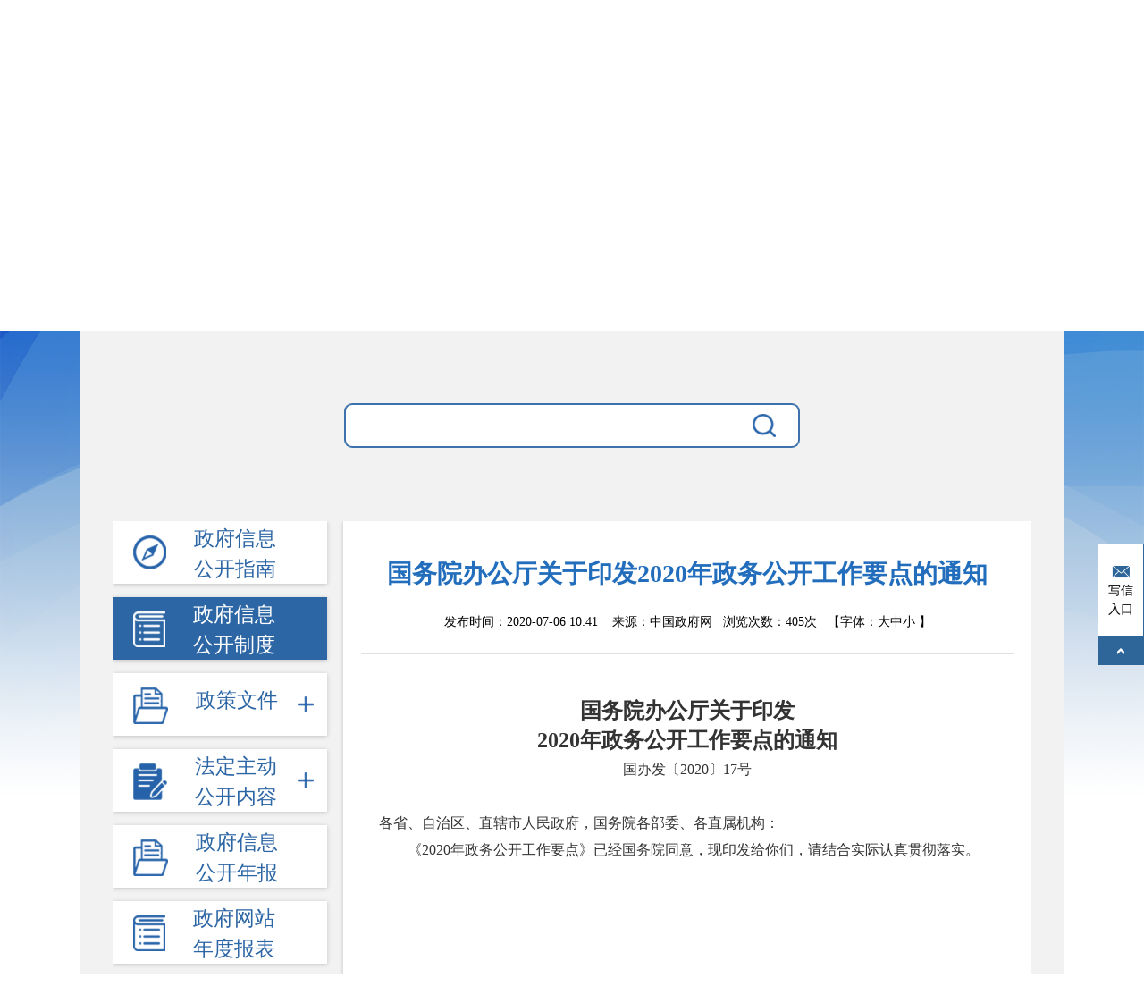

--- FILE ---
content_type: text/html
request_url: https://jtyst.xinjiang.gov.cn/xjjtysj/gkzd/202007/76fcd755849a412aa57c0d03afb08b0f.shtml
body_size: 10246
content:
<!DOCTYPE html>
<html xmlns="http://www.w3.org/1999/xhtml">

<head>
    <meta http-equiv="Content-Type" content="text/html;charset=utf-8">
    <meta name="ContentSource" content="中国政府网">
    
<meta name="SiteName" content="新疆维吾尔自治区交通运输厅"/>
<meta name="SiteDomain" content="http://jtyst.xinjiang.gov.cn"/>
<meta name="SiteIDCode" content="6500000043"/>
<meta name="ColumnName" content="政府信息公开制度" />
<meta name="ColumnDescription" content="政府信息公开制度"/>
<meta name="ColumnKeywords" content="政府信息公开制度"/>
<meta name="ColumnType" content="政府信息公开制度"/>
<meta name="ArticleTitle" content="国务院办公厅关于印发2020年政务公开工作要点的通知"/>
<meta name="PubDate" content="2023-11-06 19:47:32"/>

<meta name="others" content="页面生成时间 2023-11-06 19:47:32" />
<meta name="template,templategroup,version" content="3a0b92a0aad64748a6e2144da873e556,default,1.0" />
<title>国务院办公厅关于印发2020年政务公开工作要点的通知_政府信息公开制度_新疆维吾尔自治区交通运输厅</title>
    <meta name="website" websiteId="841ddb6d96b6444dab5308921110053e" websiteCode="xjjtysj" websiteName="新疆维吾尔自治区交通运输厅">
    <meta name="channel" channelId="8ec7995f2ba646cda2e4f2191bb185b9" channelCode="gkzd" channelName="政府信息公开制度">
    <meta name="manuscript" manuscriptId="76fcd755849a412aa57c0d03afb08b0f">
    
    <!-- 公共head开始 -->
    <meta name="viewport" content="width=device-width,initial-scale=1,user-scalable=no">
<link href="/xjjtysj/xhtml/images/public/favicon.png" rel="shortcut icon" type="image/x-icon">
<script id="headjs" src="/xjjtysj/xhtml/js/head.js" type="text/javascript" charset="utf-8"></script>
    <!-- 公共head结束 -->

    <link rel="stylesheet" href="/xjjtysj/xhtml/css/zfxxgk.css">
</head>

<body>
    <div class="xxgk_header">
            <a href="/xjjtysj/index.shtml"><img src="/xjjtysj/xhtml/images/zfxxgk/zfxxgk_gh.png" alt="" srcset=""> 新疆维吾尔自治区交通运输厅</a>
            <h1>政府信息公开</h1>
    </div>
<div class="zfxxgk_container" id="gknbxq_container">
    <div class="zfxxgk_search">
        <div class="search_box">
            <input type="text" id="search_input">
            <button>
                <img src="/xjjtysj/xhtml/images/zfxxgk/icon_fdj.png" alt="" srcset="">
            </button>
        </div>
    </div>
    <div class="zfxxgk_box">
        <a id="toolbarSwitch" href="javascript:void(0);">无障碍</a>
<div class="zfxxgk_left">
    <ul>
        <li class="xxgk_live1">
            <a href="/xjjtysj/xxgkzn/zfxxgk_xxgkzn.shtml">
              <img src="/xjjtysj/xhtml/images/zfxxgk/zn.png" alt="" class="icon_img off">
                <img src="/xjjtysj/xhtml/images/zfxxgk/zn_activ.png" alt="" class="icon_img on">
                <span>政府信息公开指南</span>
            </a>
        </li>
        <li class="xxgk_live1">
            <a href="/xjjtysj/gkzd/zfxxgk_xxgkzd.shtml">
                <img src="/xjjtysj/xhtml/images/zfxxgk/gkzd.png" alt="" class="icon_img off">
              <img src="/xjjtysj/xhtml/images/zfxxgk/gkzd_active.png" alt="" class="icon_img on">
                <span>政府信息公开制度</span>
            </a>
        </li>
       <li class="xxgk_live1 live_icon">
            <a href="javascript:;">
                <img src="/xjjtysj/xhtml/images/zfxxgk/gknb.png" alt="" class="icon_img off">
                <img src="/xjjtysj/xhtml/images/zfxxgk/gknb_active.png" alt="" class="icon_img on">
                <span style="line-height: 56px;">政策文件</span>
            </a>
          <ul>
              <li class="xxgk_live2">
                  <a href="/xjjtysj/zcfg/zfxxgk_gknrz.shtml">政策法规</a>
              </li>
              <li class="xxgk_live2">
                  <a href="/xjjtysj/zcjd/zfxxgk_gknrz.shtml">政策解读</a>
              </li>
              <li class="xxgk_live2">
                  <a href="/xjjtysj/gfxwj/zfxxgk_gknrz.shtml">规范性文件</a>
              </li>
          </ul>
        </li>
        <li class="xxgk_live1 live_icon">
            <a href="javascript:;">
                <img src="/xjjtysj/xhtml/images/zfxxgk/fdzd.png" alt="" class="icon_img off">
                <img src="/xjjtysj/xhtml/images/zfxxgk/fdzd_active.png" alt="" class="icon_img on">
                <span>法定主动公开内容</span>
            </a>
          <ul>
              <li class="xxgk_live2">
                  <a href="/xjjtysj/jgzz0/nav_list.shtml">机构职能</a>
              </li>
              <li class="xxgk_live2">
                  <a href="https://credit.jtyst.xinjiang.gov.cn:9399/">行政许可</a>
              </li>
              <li class="xxgk_live2">
                  <a href="https://credit.jtyst.xinjiang.gov.cn:9399/">行政处罚</a>
              </li>
              <li class="xxgk_live2">
                  <a href="/xjjtysj/xzqlqd/zfxxgk_gknrz.shtml">行政权力清单</a>
              </li>
              <li class="xxgk_live2">
                  <a href="/xjjtysj/zwgg/zfxxgk_gknrz.shtml">政务公告</a>
              </li>
              <li class="xxgk_live2">
                  <a href="/xjjtysj/ghjh/zfxxgk_gknrz.shtml">规划计划</a>
              </li>
              <li class="xxgk_live2">
                  <a href="/xjjtysj/jttj/zfxxgk_gknrz.shtml">交通统计</a>
              </li>
              <li class="xxgk_live2">
                  <a href="/xjjtysj/czxx/zfxxgk_gknrz.shtml">财政信息</a>
              </li>
              <li class="xxgk_live2">
                  <a href="/xjjtysj/rsxx/zfxxgk_gknrz.shtml">人事信息</a>
              </li>
              <li class="xxgk_live2">
                  <a href="/xjjtysj/yjgl/zfxxgk_gknrz.shtml">安全与应急信息</a>
              </li>
              <li class="xxgk_live2">
                  <a href="/xjjtysj/tjgf/zfxxgk_gknrz.shtml">交通规费</a>
              </li>
              <li class="xxgk_live2">
                  <a href="/xjjtysj/jyta/zfxxgk_gknrz.shtml">建议提案</a>
              </li>
              <li class="xxgk_live2">
                  <a href="https://ggzy.xinjiang.gov.cn/xinjiangggzy/jyxx/001002/001002001/tradeInfo_new.html">招投标公告</a>
              </li>
              <li class="xxgk_live2">
                  <a href="https://117.145.188.9:9399">信用交通</a>
              </li>
              <li class="xxgk_live2">
                  <a href="/xjjtysj/qtwgfw/zfxxgk_gknrz.shtml">其他对外管理服务信息公开</a>
              </li>
              <li class="xxgk_live2">
                  <a href="/xjjtysj/c115894/zfxxgk_gknrz.shtml">办事统计</a>
              </li>
              <li class="xxgk_live2">
                  <a href="/xjjtysj/c116081/zfxxgk_gknrz.shtml">行政执法统计年报</a>
              </li>
          </ul>
        </li>
        <li class="xxgk_live1">
            <a href="/xjjtysj/xgknb/zfxxgk_gknrz.shtml">
                <img src="/xjjtysj/xhtml/images/zfxxgk/gknb.png" alt="" class="icon_img off">
                <img src="/xjjtysj/xhtml/images/zfxxgk/gknb_active.png" alt="" class="icon_img on">
                <span>政府信息公开年报</span>
            </a>

        </li>
       <li class="xxgk_live1">
            <a href="/xjjtysj/zfwzndbb/zfxxgk_gknrz.shtml">
                <img src="/xjjtysj/xhtml/images/zfxxgk/gkzd.png" alt="" class="icon_img off">
              <img src="/xjjtysj/xhtml/images/zfxxgk/gkzd_active.png" alt="" class="icon_img on">
                <span>政府网站年度报表</span>
            </a>
        </li>
      <li class="xxgk_live1">
            <a href="/xjjtysj/tsqgk/ysqgk.shtml">
              <img src="/xjjtysj/xhtml/images/zfxxgk/ysq.png" alt="" class="icon_img off">
                <img src="/xjjtysj/xhtml/images/zfxxgk/ysq_active.png" alt="" class="icon_img on">
                <span>依申请公开</span>
            </a>
        </li>
    </ul>
</div>
<!-- PHPStat Start -->
<script language="JavaScript" id="phpstat_js_id_10000001">
var _trackDataType = 'web';
var _trackData = _trackData || [];
(function() {
var phpstat_js = document.createElement('script'); phpstat_js.type = 'text/javascript'; 
phpstat_js.charset = 'utf-8'; phpstat_js.id = 'phpstat_async_js_id_10000001'; phpstat_js.async = true;
phpstat_js.src = '//220.171.42.239:7005/phpstat/count/10000001/10000001.js';
var phpstat_cjs = document.getElementsByTagName('script')[0]; phpstat_cjs.parentNode.insertBefore(phpstat_js, phpstat_cjs);
})();
</script>
<script src="https://auth.mangren.com/boots/jtyst.xinjiang.gov.cn/esdToolsInit.js" charset="UTF-8"></script>
<!--/PHPStat End -->
        <div class="zfxxgk_right" id="zfxxgk_gknbxq">
            <div id="gknbxq_box">
                <div class="gknbxq_top">
                    <h2>国务院办公厅关于印发2020年政务公开工作要点的通知</h2>

                     <p>发布时间：2020-07-06 10:41&nbsp;&nbsp;&nbsp;<span class="ly"> 来源：中国政府网</span>&nbsp;&nbsp;&nbsp;浏览次数：<span id="vive"></span>&nbsp;&nbsp;&nbsp;【字体：<a href="javascript:void(0);">大</a><a href="javascript:void(0);">中</a><a href="javascript:void(0);">小</a> 】</p>
                  		<div class="bdsharebuttonbox">
                  <a href="#" class="bds_more" data-cmd="more"></a>
                  </div>
                </div>
                <div class="gknbxq_detail">
                    <p>
</p>
<p style="margin: 0px auto; padding: 0px; color: rgb(51, 51, 51); font-family: 宋体; font-size: 16px; font-style: normal; font-variant-ligatures: normal; font-variant-caps: normal; font-weight: 400; letter-spacing: normal; orphans: 2; text-indent: 0px; text-transform: none; white-space: normal; widows: 2; word-spacing: 0px; -webkit-text-stroke-width: 0px; background-color: rgb(255, 255, 255); text-decoration-style: initial; text-decoration-color: initial; text-align: center;"><span style="margin: 0px; padding: 0px; font-weight: bold; font-size: 18pt;">国务院办公厅关于印发</span></p>
<p style="margin: 0px auto; padding: 0px; color: rgb(51, 51, 51); font-family: 宋体; font-size: 16px; font-style: normal; font-variant-ligatures: normal; font-variant-caps: normal; font-weight: 400; letter-spacing: normal; orphans: 2; text-indent: 0px; text-transform: none; white-space: normal; widows: 2; word-spacing: 0px; -webkit-text-stroke-width: 0px; background-color: rgb(255, 255, 255); text-decoration-style: initial; text-decoration-color: initial; text-align: center;"><span style="margin: 0px; padding: 0px; font-weight: bold; font-size: 18pt;">2020年政务公开工作要点的通知</span></p>
<p style="margin: 0px auto; padding: 0px; color: rgb(51, 51, 51); font-family: 宋体; font-size: 16px; font-style: normal; font-variant-ligatures: normal; font-variant-caps: normal; font-weight: 400; letter-spacing: normal; orphans: 2; text-indent: 0px; text-transform: none; white-space: normal; widows: 2; word-spacing: 0px; -webkit-text-stroke-width: 0px; background-color: rgb(255, 255, 255); text-decoration-style: initial; text-decoration-color: initial; text-align: center;"><span style="margin: 0px; padding: 0px; font-family: 楷体, 楷体_GB2312;">国办发〔2020〕17号</span></p>
<p align="" style="margin: 0px auto; padding: 0px; color: rgb(51, 51, 51); font-family: 宋体; font-size: 16px; font-style: normal; font-variant-ligatures: normal; font-variant-caps: normal; font-weight: 400; letter-spacing: normal; orphans: 2; text-transform: none; white-space: normal; widows: 2; word-spacing: 0px; -webkit-text-stroke-width: 0px; background-color: rgb(255, 255, 255); text-decoration-style: initial; text-decoration-color: initial; text-indent: 2em; text-align: justify;"><br style="margin: 0px; padding: 0px;">
</p>
<p align="" style="margin: 0px auto; padding: 0px; color: rgb(51, 51, 51); font-family: 宋体; font-size: 16px; font-style: normal; font-variant-ligatures: normal; font-variant-caps: normal; font-weight: 400; letter-spacing: normal; orphans: 2; text-indent: 0px; text-transform: none; white-space: normal; widows: 2; word-spacing: 0px; -webkit-text-stroke-width: 0px; background-color: rgb(255, 255, 255); text-decoration-style: initial; text-decoration-color: initial; text-align: justify;">各省、自治区、直辖市人民政府，国务院各部委、各直属机构：</p>
<p align="" style="margin: 0px auto; padding: 0px; color: rgb(51, 51, 51); font-family: 宋体; font-size: 16px; font-style: normal; font-variant-ligatures: normal; font-variant-caps: normal; font-weight: 400; letter-spacing: normal; orphans: 2; text-transform: none; white-space: normal; widows: 2; word-spacing: 0px; -webkit-text-stroke-width: 0px; background-color: rgb(255, 255, 255); text-decoration-style: initial; text-decoration-color: initial; text-indent: 2em; text-align: justify;">《2020年政务公开工作要点》已经国务院同意，现印发给你们，请结合实际认真贯彻落实。</p>
<p align="" style="margin: 0px auto; padding: 0px; color: rgb(51, 51, 51); font-family: 宋体; font-size: 16px; font-style: normal; font-variant-ligatures: normal; font-variant-caps: normal; font-weight: 400; letter-spacing: normal; orphans: 2; text-transform: none; white-space: normal; widows: 2; word-spacing: 0px; -webkit-text-stroke-width: 0px; background-color: rgb(255, 255, 255); text-decoration-style: initial; text-decoration-color: initial; text-indent: 2em; text-align: justify;"><br>
</p>
<p align="" style="margin: 0px auto; padding: 0px; color: rgb(51, 51, 51); font-family: 宋体; font-size: 16px; font-style: normal; font-variant-ligatures: normal; font-variant-caps: normal; font-weight: 400; letter-spacing: normal; orphans: 2; text-transform: none; white-space: normal; widows: 2; word-spacing: 0px; -webkit-text-stroke-width: 0px; background-color: rgb(255, 255, 255); text-decoration-style: initial; text-decoration-color: initial; text-indent: 2em; text-align: justify;"><br>
</p>
<p align="" style="margin: 0px auto; padding: 0px; color: rgb(51, 51, 51); font-family: 宋体; font-size: 16px; font-style: normal; font-variant-ligatures: normal; font-variant-caps: normal; font-weight: 400; letter-spacing: normal; orphans: 2; text-transform: none; white-space: normal; widows: 2; word-spacing: 0px; -webkit-text-stroke-width: 0px; background-color: rgb(255, 255, 255); text-decoration-style: initial; text-decoration-color: initial; text-indent: 2em; text-align: justify;"><br>
</p>
<p align="" style="margin: 0px auto; padding: 0px; color: rgb(51, 51, 51); font-family: 宋体; font-size: 16px; font-style: normal; font-variant-ligatures: normal; font-variant-caps: normal; font-weight: 400; letter-spacing: normal; orphans: 2; text-transform: none; white-space: normal; widows: 2; word-spacing: 0px; -webkit-text-stroke-width: 0px; background-color: rgb(255, 255, 255); text-decoration-style: initial; text-decoration-color: initial; text-indent: 2em; text-align: justify;"><br>
</p>
<p align="" style="margin: 0px auto; padding: 0px; color: rgb(51, 51, 51); font-family: 宋体; font-size: 16px; font-style: normal; font-variant-ligatures: normal; font-variant-caps: normal; font-weight: 400; letter-spacing: normal; orphans: 2; text-transform: none; white-space: normal; widows: 2; word-spacing: 0px; -webkit-text-stroke-width: 0px; background-color: rgb(255, 255, 255); text-decoration-style: initial; text-decoration-color: initial; text-indent: 2em; text-align: justify;"><br>
</p>
<p align="" style="margin: 0px auto; padding: 0px; color: rgb(51, 51, 51); font-family: 宋体; font-size: 16px; font-style: normal; font-variant-ligatures: normal; font-variant-caps: normal; font-weight: 400; letter-spacing: normal; orphans: 2; text-transform: none; white-space: normal; widows: 2; word-spacing: 0px; -webkit-text-stroke-width: 0px; background-color: rgb(255, 255, 255); text-decoration-style: initial; text-decoration-color: initial; text-indent: 2em; text-align: justify;"><br>
</p>
<p align="" style="margin: 0px auto; padding: 0px; color: rgb(51, 51, 51); font-family: 宋体; font-size: 16px; font-style: normal; font-variant-ligatures: normal; font-variant-caps: normal; font-weight: 400; letter-spacing: normal; orphans: 2; text-transform: none; white-space: normal; widows: 2; word-spacing: 0px; -webkit-text-stroke-width: 0px; background-color: rgb(255, 255, 255); text-decoration-style: initial; text-decoration-color: initial; text-indent: 2em; text-align: justify;"><br>
</p>
<p style="margin: 0px auto; padding: 0px 89.0469px 0px 0px; color: rgb(51, 51, 51); font-family: 宋体; font-size: 16px; font-style: normal; font-variant-ligatures: normal; font-variant-caps: normal; font-weight: 400; letter-spacing: normal; orphans: 2; text-indent: 0px; text-transform: none; white-space: normal; widows: 2; word-spacing: 0px; -webkit-text-stroke-width: 0px; background-color: rgb(255, 255, 255); text-decoration-style: initial; text-decoration-color: initial; text-align: right;">国务院办公厅</p>
<p style="margin: 0px auto; padding: 0px 84.5px 0px 0px; color: rgb(51, 51, 51); font-family: 宋体; font-size: 16px; font-style: normal; font-variant-ligatures: normal; font-variant-caps: normal; font-weight: 400; letter-spacing: normal; orphans: 2; text-indent: 0px; text-transform: none; white-space: normal; widows: 2; word-spacing: 0px; -webkit-text-stroke-width: 0px; background-color: rgb(255, 255, 255); text-decoration-style: initial; text-decoration-color: initial; text-align: right;">2020年6月21日</p>
<p align="" style="margin: 0px auto; padding: 0px; color: rgb(51, 51, 51); font-family: 宋体; font-size: 16px; font-style: normal; font-variant-ligatures: normal; font-variant-caps: normal; font-weight: 400; letter-spacing: normal; orphans: 2; text-transform: none; white-space: normal; widows: 2; word-spacing: 0px; -webkit-text-stroke-width: 0px; background-color: rgb(255, 255, 255); text-decoration-style: initial; text-decoration-color: initial; text-indent: 2em; text-align: justify;">（此件公开发布）</p>
<p align="" style="margin: 0px auto; padding: 0px; color: rgb(51, 51, 51); font-family: 宋体; font-size: 16px; font-style: normal; font-variant-ligatures: normal; font-variant-caps: normal; font-weight: 400; letter-spacing: normal; orphans: 2; text-transform: none; white-space: normal; widows: 2; word-spacing: 0px; -webkit-text-stroke-width: 0px; background-color: rgb(255, 255, 255); text-decoration-style: initial; text-decoration-color: initial; text-indent: 2em; text-align: justify;"><br style="margin: 0px; padding: 0px;">
</p>
<p align="" style="margin: 0px auto; padding: 0px; color: rgb(51, 51, 51); font-family: 宋体; font-size: 16px; font-style: normal; font-variant-ligatures: normal; font-variant-caps: normal; font-weight: 400; letter-spacing: normal; orphans: 2; text-transform: none; white-space: normal; widows: 2; word-spacing: 0px; -webkit-text-stroke-width: 0px; background-color: rgb(255, 255, 255); text-decoration-style: initial; text-decoration-color: initial; text-indent: 2em; text-align: justify;"><br style="margin: 0px; padding: 0px;">
</p>
<p style="margin: 0px auto; padding: 0px; color: rgb(51, 51, 51); font-family: 宋体; font-size: 16px; font-style: normal; font-variant-ligatures: normal; font-variant-caps: normal; font-weight: 400; letter-spacing: normal; orphans: 2; text-indent: 0px; text-transform: none; white-space: normal; widows: 2; word-spacing: 0px; -webkit-text-stroke-width: 0px; background-color: rgb(255, 255, 255); text-decoration-style: initial; text-decoration-color: initial; text-align: center;"><span style="margin: 0px; padding: 0px; font-weight: bold; font-size: 18pt;">2020年政务公开工作要点</span></p>
<p align="" style="margin: 0px auto; padding: 0px; color: rgb(51, 51, 51); font-family: 宋体; font-size: 16px; font-style: normal; font-variant-ligatures: normal; font-variant-caps: normal; font-weight: 400; letter-spacing: normal; orphans: 2; text-transform: none; white-space: normal; widows: 2; word-spacing: 0px; -webkit-text-stroke-width: 0px; background-color: rgb(255, 255, 255); text-decoration-style: initial; text-decoration-color: initial; text-indent: 2em; text-align: justify;"><br style="margin: 0px; padding: 0px;">
</p>
<p align="" style="margin: 0px auto; padding: 0px; color: rgb(51, 51, 51); font-family: 宋体; font-size: 16px; font-style: normal; font-variant-ligatures: normal; font-variant-caps: normal; font-weight: 400; letter-spacing: normal; orphans: 2; text-transform: none; white-space: normal; widows: 2; word-spacing: 0px; -webkit-text-stroke-width: 0px; background-color: rgb(255, 255, 255); text-decoration-style: initial; text-decoration-color: initial; text-indent: 2em; text-align: justify;">做好今年政务公开工作，要以习近平新时代中国特色社会主义思想为指导，全面贯彻党的十九大和十九届二中、三中、四中全会精神，坚持以人民为中心的发展思想，认真落实党中央、国务院关于政务公开工作的决策部署，准确执行新修订的《中华人民共和国政府信息公开条例》，以更高质量公开助力推进国家治理体系和治理能力现代化，聚焦做好“六稳”工作、落实“六保”任务，着眼深化“放管服”改革优化营商环境，以公开促落实、促规范、促服务，为实现今年经济社会发展目标任务提供有力支撑。</p>
<p align="" style="margin: 0px auto; padding: 0px; color: rgb(51, 51, 51); font-family: 宋体; font-size: 16px; font-style: normal; font-variant-ligatures: normal; font-variant-caps: normal; font-weight: 400; letter-spacing: normal; orphans: 2; text-transform: none; white-space: normal; widows: 2; word-spacing: 0px; -webkit-text-stroke-width: 0px; background-color: rgb(255, 255, 255); text-decoration-style: initial; text-decoration-color: initial; text-indent: 2em; text-align: justify;"><span style="margin: 0px; padding: 0px; font-weight: bold;">一、围绕贯彻落实党的十九届四中全会精神加强用权公开</span></p>
<p align="" style="margin: 0px auto; padding: 0px; color: rgb(51, 51, 51); font-family: 宋体; font-size: 16px; font-style: normal; font-variant-ligatures: normal; font-variant-caps: normal; font-weight: 400; letter-spacing: normal; orphans: 2; text-transform: none; white-space: normal; widows: 2; word-spacing: 0px; -webkit-text-stroke-width: 0px; background-color: rgb(255, 255, 255); text-decoration-style: initial; text-decoration-color: initial; text-indent: 2em; text-align: justify;"><span style="margin: 0px; padding: 0px; font-family: 楷体, 楷体_GB2312;">（一）以权责清单为依托，加强权力配置信息公开。</span><span style="margin: 0px; padding: 0px; font-family: 宋体;">要对照法律法规规章，全面梳理本机关依法行使的行政权力和依法承担的公共服务职责，更新完善权责清单并按要求公开。地方各级政府信息公开工作主管部门要按权限督促行政机关依法公开工作职能、机构设置等信息，在此基础上组织编写本级政府行政机关机构职能目录并向社会公开，全面展现政府机构权力配置情况。</span></p>
<p align="" style="margin: 0px auto; padding: 0px; color: rgb(51, 51, 51); font-family: 宋体; font-size: 16px; font-style: normal; font-variant-ligatures: normal; font-variant-caps: normal; font-weight: 400; letter-spacing: normal; orphans: 2; text-transform: none; white-space: normal; widows: 2; word-spacing: 0px; -webkit-text-stroke-width: 0px; background-color: rgb(255, 255, 255); text-decoration-style: initial; text-decoration-color: initial; text-indent: 2em; text-align: justify;"><span style="margin: 0px; padding: 0px; font-family: 楷体, 楷体_GB2312;">（二）以基层政务公开标准化规范化为抓手，加强权力运行过程信息公开。</span><span style="margin: 0px; padding: 0px; font-family: 宋体;">抓紧构建基层行政决策公众参与机制，凡是直接涉及相对人权益的重大行政决策，都应以适当方式听取利益相关方和社会公众意见。以用权公开为导向，重点聚焦权力运行关键环节、关键岗位，按照有关文件要求于2020年底前编制完成基层政务公开事项标准目录，确保权力运行到哪里，公开和监督就延伸到哪里。</span></p>
<p align="" style="margin: 0px auto; padding: 0px; color: rgb(51, 51, 51); font-family: 宋体; font-size: 16px; font-style: normal; font-variant-ligatures: normal; font-variant-caps: normal; font-weight: 400; letter-spacing: normal; orphans: 2; text-transform: none; white-space: normal; widows: 2; word-spacing: 0px; -webkit-text-stroke-width: 0px; background-color: rgb(255, 255, 255); text-decoration-style: initial; text-decoration-color: initial; text-indent: 2em; text-align: justify;"><span style="margin: 0px; padding: 0px; font-family: 楷体, 楷体_GB2312;">（三）以行政法规规章规范性文件为重点，加强政务信息管理。</span><span style="margin: 0px; padding: 0px; font-family: 宋体;">国务院司法行政工作主管部门要在2020年底前集中统一对外公开现行有效行政法规，并提供在线查阅、检索、下载等服务。各级政府部门要系统梳理本机关制发的规章和规范性文件，按照“放管服”改革要求及时立改废，集中统一对外公开并动态更新，2020年底前初步解决底数不清、体系不完善等问题。各政府信息公开工作主管部门要加强统筹指导，逐步整理形成本级政府和本系统制度文件汇编并集中统一对外公开，服务国家治理体系和治理能力现代化。</span></p>
<p align="" style="margin: 0px auto; padding: 0px; color: rgb(51, 51, 51); font-family: 宋体; font-size: 16px; font-style: normal; font-variant-ligatures: normal; font-variant-caps: normal; font-weight: 400; letter-spacing: normal; orphans: 2; text-transform: none; white-space: normal; widows: 2; word-spacing: 0px; -webkit-text-stroke-width: 0px; background-color: rgb(255, 255, 255); text-decoration-style: initial; text-decoration-color: initial; text-indent: 2em; text-align: justify;"><span style="margin: 0px; padding: 0px; font-weight: bold;">二、围绕“六稳”、“六保”加强政策发布解读</span></p>
<p align="" style="margin: 0px auto; padding: 0px; color: rgb(51, 51, 51); font-family: 宋体; font-size: 16px; font-style: normal; font-variant-ligatures: normal; font-variant-caps: normal; font-weight: 400; letter-spacing: normal; orphans: 2; text-transform: none; white-space: normal; widows: 2; word-spacing: 0px; -webkit-text-stroke-width: 0px; background-color: rgb(255, 255, 255); text-decoration-style: initial; text-decoration-color: initial; text-indent: 2em; text-align: justify;"><span style="margin: 0px; padding: 0px; font-family: 楷体, 楷体_GB2312;">（一）助力做好“六稳”工作。</span><span style="margin: 0px; padding: 0px; font-family: 宋体;">围绕中央经济工作会议精神和《政府工作报告》要求，加大政策解读力度，加强舆论引导，全面阐释稳就业、稳金融、稳外贸、稳外资、稳投资、稳预期各项政策举措及其效果，主动回应经济社会热点问题，释放更多积极信号，为有效克服新冠肺炎疫情影响、努力实现今年经济社会发展目标任务营造良好舆论环境。拓宽发布渠道，丰富内容形式，增强传播力影响力，充分阐释经济运行总体平稳、稳中有进、长期向好态势，有效提振市场信心。</span></p>
<p align="" style="margin: 0px auto; padding: 0px; color: rgb(51, 51, 51); font-family: 宋体; font-size: 16px; font-style: normal; font-variant-ligatures: normal; font-variant-caps: normal; font-weight: 400; letter-spacing: normal; orphans: 2; text-transform: none; white-space: normal; widows: 2; word-spacing: 0px; -webkit-text-stroke-width: 0px; background-color: rgb(255, 255, 255); text-decoration-style: initial; text-decoration-color: initial; text-indent: 2em; text-align: justify;"><span style="margin: 0px; padding: 0px; font-family: 楷体, 楷体_GB2312;">（二）助力落实“六保”任务。</span><span style="margin: 0px; padding: 0px; font-family: 宋体;">实时发布保居民就业、保基本民生、保市场主体、保粮食能源安全、保产业链供应链稳定、保基层运转等相关政策信息。紧紧围绕着力稳企业保就业、增强发展新动能、实施扩大内需战略、确保实现脱贫攻坚目标、稳住外贸外资基本盘、保障和改善民生等重大部署和重点工作任务，解读好相关政策措施、执行情况和工作成效。尤其要加大纾困和激发市场活力规模性政策的公开力度，确保政策资金流向、使用公开透明，让政策资金直达市县基层、直接惠企利民。</span></p>
<p align="" style="margin: 0px auto; padding: 0px; color: rgb(51, 51, 51); font-family: 宋体; font-size: 16px; font-style: normal; font-variant-ligatures: normal; font-variant-caps: normal; font-weight: 400; letter-spacing: normal; orphans: 2; text-transform: none; white-space: normal; widows: 2; word-spacing: 0px; -webkit-text-stroke-width: 0px; background-color: rgb(255, 255, 255); text-decoration-style: initial; text-decoration-color: initial; text-indent: 2em; text-align: justify;"><span style="margin: 0px; padding: 0px; font-weight: bold;">三、围绕优化营商环境加强政务信息公开</span></p>
<p align="" style="margin: 0px auto; padding: 0px; color: rgb(51, 51, 51); font-family: 宋体; font-size: 16px; font-style: normal; font-variant-ligatures: normal; font-variant-caps: normal; font-weight: 400; letter-spacing: normal; orphans: 2; text-transform: none; white-space: normal; widows: 2; word-spacing: 0px; -webkit-text-stroke-width: 0px; background-color: rgb(255, 255, 255); text-decoration-style: initial; text-decoration-color: initial; text-indent: 2em; text-align: justify;"><span style="margin: 0px; padding: 0px; font-family: 楷体, 楷体_GB2312;">（一）提高市场监管规则和标准公开质量。</span><span style="margin: 0px; padding: 0px; font-family: 宋体;">贯彻落实党中央、国务院关于深化“放管服”改革优化营商环境的决策部署，向市场主体全面公开市场监管规则和标准，以监管规则和标准的确定性保障市场监管的公正性。各级市场监管部门要加强窗口服务，为市场主体提供更加精准、便捷的政策咨询。</span></p>
<p align="" style="margin: 0px auto; padding: 0px; color: rgb(51, 51, 51); font-family: 宋体; font-size: 16px; font-style: normal; font-variant-ligatures: normal; font-variant-caps: normal; font-weight: 400; letter-spacing: normal; orphans: 2; text-transform: none; white-space: normal; widows: 2; word-spacing: 0px; -webkit-text-stroke-width: 0px; background-color: rgb(255, 255, 255); text-decoration-style: initial; text-decoration-color: initial; text-indent: 2em; text-align: justify;"><span style="margin: 0px; padding: 0px; font-family: 楷体, 楷体_GB2312;">（二）提高政务服务透明度便利度。</span><span style="margin: 0px; padding: 0px; font-family: 宋体;">全面优化办事流程，通过互联网等技术手段让办事人动态掌握办事进展，最大限度实现网络化、透明化办事。根据“放管服”改革进程，及时更新并公开办事方式、办事条件等信息。加强“一件事”、“一类事”等综合办事信息公开，进一步提升办事便利度。</span></p>
<p align="" style="margin: 0px auto; padding: 0px; color: rgb(51, 51, 51); font-family: 宋体; font-size: 16px; font-style: normal; font-variant-ligatures: normal; font-variant-caps: normal; font-weight: 400; letter-spacing: normal; orphans: 2; text-transform: none; white-space: normal; widows: 2; word-spacing: 0px; -webkit-text-stroke-width: 0px; background-color: rgb(255, 255, 255); text-decoration-style: initial; text-decoration-color: initial; text-indent: 2em; text-align: justify;"><span style="margin: 0px; padding: 0px; font-family: 楷体, 楷体_GB2312;">（三）提高经济政策发布解读针对性精准性。</span><span style="margin: 0px; padding: 0px; font-family: 宋体;">提升经济政策发布质量，注重对基层一线政策执行人员开展政策解读和培训，确保减税降费等各项经济政策在实际执行环节不遗漏、不走样，全面及时惠及市场主体。注重提升经济政策解读回应渠道的权威性，增强解读回应实际效果。</span></p>
<p align="" style="margin: 0px auto; padding: 0px; color: rgb(51, 51, 51); font-family: 宋体; font-size: 16px; font-style: normal; font-variant-ligatures: normal; font-variant-caps: normal; font-weight: 400; letter-spacing: normal; orphans: 2; text-transform: none; white-space: normal; widows: 2; word-spacing: 0px; -webkit-text-stroke-width: 0px; background-color: rgb(255, 255, 255); text-decoration-style: initial; text-decoration-color: initial; text-indent: 2em; text-align: justify;"><span style="margin: 0px; padding: 0px; font-weight: bold;">四、围绕突发事件应对加强公共卫生信息公开</span></p>
<p align="" style="margin: 0px auto; padding: 0px; color: rgb(51, 51, 51); font-family: 宋体; font-size: 16px; font-style: normal; font-variant-ligatures: normal; font-variant-caps: normal; font-weight: 400; letter-spacing: normal; orphans: 2; text-transform: none; white-space: normal; widows: 2; word-spacing: 0px; -webkit-text-stroke-width: 0px; background-color: rgb(255, 255, 255); text-decoration-style: initial; text-decoration-color: initial; text-indent: 2em; text-align: justify;"><span style="margin: 0px; padding: 0px; font-family: 楷体, 楷体_GB2312;">（一）及时准确发布疫情信息。</span><span style="margin: 0px; padding: 0px; font-family: 宋体;">坚持做好疫情防控常态化下疫情信息发布工作，依法做到及时、准确、公开、透明，让公众实时了解最新疫情动态和应对处置工作进展。融合各类信息发布渠道，有效运用新闻发布会、政府网站、政务新媒体和各类新闻媒体，全方位解读党中央、国务院重大决策部署和本地区、本部门重要工作举措，为疫情防控工作提供有力支撑。密切关注涉及疫情的舆情动态，针对相关舆情热点问题，快速反应、正面回应。有关地方和部门主要负责人要带头主动发声，以权威信息引导社会舆论。</span></p>
<p align="" style="margin: 0px auto; padding: 0px; color: rgb(51, 51, 51); font-family: 宋体; font-size: 16px; font-style: normal; font-variant-ligatures: normal; font-variant-caps: normal; font-weight: 400; letter-spacing: normal; orphans: 2; text-transform: none; white-space: normal; widows: 2; word-spacing: 0px; -webkit-text-stroke-width: 0px; background-color: rgb(255, 255, 255); text-decoration-style: initial; text-decoration-color: initial; text-indent: 2em; text-align: justify;"><span style="margin: 0px; padding: 0px; font-family: 楷体, 楷体_GB2312;">（二）加强各级各类应急预案公开和公共卫生知识普及。</span><span style="margin: 0px; padding: 0px; font-family: 宋体;">严格落实政府信息公开条例关于主动公开突发公共事件应急预案的要求，有针对性地加强宣传培训，增强社会公众特别是应急预案执行人员的风险防范意识和能力，切实发挥应急预案实际效用。大力加强公共卫生知识日常普及工作，特别是对公众在新冠肺炎疫情防控过程中养成的好习惯好做法，通过科普作品等形式加强宣传推广，提高公众对传染病的防治意识和应对能力。</span></p>
<p align="" style="margin: 0px auto; padding: 0px; color: rgb(51, 51, 51); font-family: 宋体; font-size: 16px; font-style: normal; font-variant-ligatures: normal; font-variant-caps: normal; font-weight: 400; letter-spacing: normal; orphans: 2; text-transform: none; white-space: normal; widows: 2; word-spacing: 0px; -webkit-text-stroke-width: 0px; background-color: rgb(255, 255, 255); text-decoration-style: initial; text-decoration-color: initial; text-indent: 2em; text-align: justify;"><span style="margin: 0px; padding: 0px; font-family: 楷体, 楷体_GB2312;">（三）严格依法保护各项法定权利。</span><span style="margin: 0px; padding: 0px; font-family: 宋体;">妥善办理涉及公共卫生事件的政府信息公开申请，除公开后将损害公共利益、侵犯他人合法权益等法定禁止公开情形外，最大限度向申请人提供相关信息，更好满足人民群众知情权，维护政府公信力。加强个人信息保护，对因新冠肺炎疫情防控工作需要收集的个人信息，要严格落实个人信息保护有关规定，采取有效措施保管并妥善处理。</span></p>
<p align="" style="margin: 0px auto; padding: 0px; color: rgb(51, 51, 51); font-family: 宋体; font-size: 16px; font-style: normal; font-variant-ligatures: normal; font-variant-caps: normal; font-weight: 400; letter-spacing: normal; orphans: 2; text-transform: none; white-space: normal; widows: 2; word-spacing: 0px; -webkit-text-stroke-width: 0px; background-color: rgb(255, 255, 255); text-decoration-style: initial; text-decoration-color: initial; text-indent: 2em; text-align: justify;"><span style="margin: 0px; padding: 0px; font-weight: bold;">五、围绕落实新修订的政府信息公开条例加强制度执行</span></p>
<p align="" style="margin: 0px auto; padding: 0px; color: rgb(51, 51, 51); font-family: 宋体; font-size: 16px; font-style: normal; font-variant-ligatures: normal; font-variant-caps: normal; font-weight: 400; letter-spacing: normal; orphans: 2; text-transform: none; white-space: normal; widows: 2; word-spacing: 0px; -webkit-text-stroke-width: 0px; background-color: rgb(255, 255, 255); text-decoration-style: initial; text-decoration-color: initial; text-indent: 2em; text-align: justify;"><span style="margin: 0px; padding: 0px; font-family: 楷体, 楷体_GB2312;">（一）落实政府信息主动公开新要求。</span><span style="margin: 0px; padding: 0px; font-family: 宋体;">正确执行关于主动公开的新规定，以政府信息公开平台为依托，推动公开内容进一步聚焦重点政务信息，公开方式更加统一规范。2020年底前，各级政府及其部门建设完成政府信息公开平台，法定主动公开内容全部公开到位。</span></p>
<p align="" style="margin: 0px auto; padding: 0px; color: rgb(51, 51, 51); font-family: 宋体; font-size: 16px; font-style: normal; font-variant-ligatures: normal; font-variant-caps: normal; font-weight: 400; letter-spacing: normal; orphans: 2; text-transform: none; white-space: normal; widows: 2; word-spacing: 0px; -webkit-text-stroke-width: 0px; background-color: rgb(255, 255, 255); text-decoration-style: initial; text-decoration-color: initial; text-indent: 2em; text-align: justify;"><span style="margin: 0px; padding: 0px; font-family: 楷体, 楷体_GB2312;">（二）规范政府信息公开申请办理工作。</span><span style="margin: 0px; padding: 0px; font-family: 宋体;">以完善内部制度为抓手，以规范答复文书格式为重点，全面提升政府信息公开申请办理工作质量，依法保障公众合理信息需求。准确适用依申请公开各项规定，从严把握不予公开范围，对法定不予公开条款坚持最小化适用原则，切实做到以公开为常态、不公开为例外。</span></p>
<p align="" style="margin: 0px auto; padding: 0px; color: rgb(51, 51, 51); font-family: 宋体; font-size: 16px; font-style: normal; font-variant-ligatures: normal; font-variant-caps: normal; font-weight: 400; letter-spacing: normal; orphans: 2; text-transform: none; white-space: normal; widows: 2; word-spacing: 0px; -webkit-text-stroke-width: 0px; background-color: rgb(255, 255, 255); text-decoration-style: initial; text-decoration-color: initial; text-indent: 2em; text-align: justify;"><span style="margin: 0px; padding: 0px; font-family: 楷体, 楷体_GB2312;">（三）加强政府网站与政务新媒体建设。</span><span style="margin: 0px; padding: 0px; font-family: 宋体;">加强政府网站和政务新媒体内容保障，更多发布权威准确、通俗易懂、形式多样、易于传播的政策解读产品，不断提高政策知晓度。做好政府网站集约化试点工作，推进政府网站、政务新媒体、在线政务服务平台的数据融通、服务融通、应用融通，提升大数据分析能力、辅助决策能力、整体发声能力和服务公众水平。强化网络安全责任，抓好政府网站和政务新媒体安全防护。2020年底前，省级和地市级政府门户网站全部支持互联网协议第6版。</span></p>
<p align="" style="margin: 0px auto; padding: 0px; color: rgb(51, 51, 51); font-family: 宋体; font-size: 16px; font-style: normal; font-variant-ligatures: normal; font-variant-caps: normal; font-weight: 400; letter-spacing: normal; orphans: 2; text-transform: none; white-space: normal; widows: 2; word-spacing: 0px; -webkit-text-stroke-width: 0px; background-color: rgb(255, 255, 255); text-decoration-style: initial; text-decoration-color: initial; text-indent: 2em; text-align: justify;"><span style="margin: 0px; padding: 0px; font-family: 楷体, 楷体_GB2312;">（四）建立健全公共企事业单位信息公开制度。</span><span style="margin: 0px; padding: 0px; font-family: 宋体;">国务院有关主管部门要根据政府信息公开条例的要求和授权，按照全国政府信息公开工作主管部门统一安排，着手研究制定或者修订教育、卫生健康、供水、供电、供气、供热、环境保护、公共交通等领域企事业单位信息公开专门规定，加快构建具有中国特色的公共企事业单位信息公开制度体系。通过推进公共企事业单位信息公开，助力监管效能提升。</span></p>
<p align="" style="margin: 0px auto; padding: 0px; color: rgb(51, 51, 51); font-family: 宋体; font-size: 16px; font-style: normal; font-variant-ligatures: normal; font-variant-caps: normal; font-weight: 400; letter-spacing: normal; orphans: 2; text-transform: none; white-space: normal; widows: 2; word-spacing: 0px; -webkit-text-stroke-width: 0px; background-color: rgb(255, 255, 255); text-decoration-style: initial; text-decoration-color: initial; text-indent: 2em; text-align: justify;"><span style="margin: 0px; padding: 0px; font-weight: bold;">六、强化做好政务公开工作的各项保障措施</span></p>
<p align="" style="margin: 0px auto; padding: 0px; color: rgb(51, 51, 51); font-family: 宋体; font-size: 16px; font-style: normal; font-variant-ligatures: normal; font-variant-caps: normal; font-weight: 400; letter-spacing: normal; orphans: 2; text-transform: none; white-space: normal; widows: 2; word-spacing: 0px; -webkit-text-stroke-width: 0px; background-color: rgb(255, 255, 255); text-decoration-style: initial; text-decoration-color: initial; text-indent: 2em; text-align: justify;"><span style="margin: 0px; padding: 0px; font-family: 楷体, 楷体_GB2312;">（一）明确领导责任。</span><span style="margin: 0px; padding: 0px; font-family: 宋体;">各级政府部门要依法确定一名负责同志，履行本机关政府信息公开工作领导职责，报同级政府信息公开工作主管部门备案，实行垂直管理的政府部门向其上级政府信息公开工作主管部门备案。各政府信息公开工作主管部门要加强日常指导监督，帮助解决实际问题，及时纠正不当行为。上级政府信息公开工作主管部门要加强对下级政府信息公开工作主管部门的业务指导，全面依法履职。</span></p>
<p align="" style="margin: 0px auto; padding: 0px; color: rgb(51, 51, 51); font-family: 宋体; font-size: 16px; font-style: normal; font-variant-ligatures: normal; font-variant-caps: normal; font-weight: 400; letter-spacing: normal; orphans: 2; text-transform: none; white-space: normal; widows: 2; word-spacing: 0px; -webkit-text-stroke-width: 0px; background-color: rgb(255, 255, 255); text-decoration-style: initial; text-decoration-color: initial; text-indent: 2em; text-align: justify;"><span style="margin: 0px; padding: 0px; font-family: 楷体, 楷体_GB2312;">（二）加强机构队伍建设。</span><span style="margin: 0px; padding: 0px; font-family: 宋体;">县级以上地方政府要严格落实政府信息公开条例要求，明确政府办公厅（室）为本地区政府信息公开工作主管部门。各行政机关的政府信息公开工作机构，原则上应在本机关内设机构中指定，并配齐配强工作力量。</span></p>
<p align="" style="margin: 0px auto; padding: 0px; color: rgb(51, 51, 51); font-family: 宋体; font-size: 16px; font-style: normal; font-variant-ligatures: normal; font-variant-caps: normal; font-weight: 400; letter-spacing: normal; orphans: 2; text-transform: none; white-space: normal; widows: 2; word-spacing: 0px; -webkit-text-stroke-width: 0px; background-color: rgb(255, 255, 255); text-decoration-style: initial; text-decoration-color: initial; text-indent: 2em; text-align: justify;"><span style="margin: 0px; padding: 0px; font-family: 楷体, 楷体_GB2312;">（三）强化培训工作。</span><span style="margin: 0px; padding: 0px; font-family: 宋体;">要把政府信息公开条例作为落实领导干部学法制度的重要内容，并列入公务员初任培训必修课程，稳步提升政府工作人员的政务公开意识和能力。各政府信息公开工作主管部门要切实改进培训工作，增强培训的针对性、系统性，科学设置培训课程，提升培训效果。</span></p>
<p align="" style="margin: 0px auto; padding: 0px; color: rgb(51, 51, 51); font-family: 宋体; font-size: 16px; font-style: normal; font-variant-ligatures: normal; font-variant-caps: normal; font-weight: 400; letter-spacing: normal; orphans: 2; text-transform: none; white-space: normal; widows: 2; word-spacing: 0px; -webkit-text-stroke-width: 0px; background-color: rgb(255, 255, 255); text-decoration-style: initial; text-decoration-color: initial; text-indent: 2em; text-align: justify;"><span style="margin: 0px; padding: 0px; font-family: 楷体, 楷体_GB2312;">（四）规范考核评估。</span><span style="margin: 0px; padding: 0px; font-family: 宋体;">地方各级政府信息公开工作主管部门要认真梳理本级政府绩效考核体系中政务公开各项指标，根据新形势新要求予以调整完善。优化第三方评估，清理规范以行政机关名义参加社会上各类政务公开评估颁奖活动。</span></p>
<p align="" style="margin: 0px auto; padding: 0px; color: rgb(51, 51, 51); font-family: 宋体; font-size: 16px; font-style: normal; font-variant-ligatures: normal; font-variant-caps: normal; font-weight: 400; letter-spacing: normal; orphans: 2; text-transform: none; white-space: normal; widows: 2; word-spacing: 0px; -webkit-text-stroke-width: 0px; background-color: rgb(255, 255, 255); text-decoration-style: initial; text-decoration-color: initial; text-indent: 2em; text-align: justify;">各地区、各部门贯彻落实本要点的主要情况，要纳入政府信息公开工作年度报告予以公开，接受社会监督。</p>
<p align="" style="margin: 0px auto; padding: 0px; color: rgb(51, 51, 51); font-family: 宋体; font-size: 16px; font-style: normal; font-variant-ligatures: normal; font-variant-caps: normal; font-weight: 400; letter-spacing: normal; orphans: 2; text-transform: none; white-space: normal; widows: 2; word-spacing: 0px; -webkit-text-stroke-width: 0px; background-color: rgb(255, 255, 255); text-decoration-style: initial; text-decoration-color: initial; text-indent: 2em; text-align: justify;"><br>
</p>
<p align="" style="margin: 0px auto; padding: 0px; color: rgb(51, 51, 51); font-family: 宋体; font-size: 16px; font-style: normal; font-variant-ligatures: normal; font-variant-caps: normal; font-weight: 400; letter-spacing: normal; orphans: 2; text-transform: none; white-space: normal; widows: 2; word-spacing: 0px; -webkit-text-stroke-width: 0px; background-color: rgb(255, 255, 255); text-decoration-style: initial; text-decoration-color: initial; text-indent: 2em; text-align: justify;"><br>
</p>
<p align="" style="margin: 0px auto; padding: 0px; color: rgb(51, 51, 51); font-family: 宋体; font-size: 16px; font-style: normal; font-variant-ligatures: normal; font-variant-caps: normal; font-weight: 400; letter-spacing: normal; orphans: 2; text-transform: none; white-space: normal; widows: 2; word-spacing: 0px; -webkit-text-stroke-width: 0px; background-color: rgb(255, 255, 255); text-decoration-style: initial; text-decoration-color: initial; text-indent: 2em; text-align: justify;"><br>
</p>
<p align="" style="margin: 0px auto; padding: 0px; color: rgb(51, 51, 51); font-family: 宋体; font-size: 16px; font-style: normal; font-variant-ligatures: normal; font-variant-caps: normal; font-weight: 400; letter-spacing: normal; orphans: 2; text-transform: none; white-space: normal; widows: 2; word-spacing: 0px; -webkit-text-stroke-width: 0px; background-color: rgb(255, 255, 255); text-decoration-style: initial; text-decoration-color: initial; text-indent: 2em; text-align: justify;"><br>
</p>
<p align="" style="margin: 0px auto; padding: 0px; color: rgb(51, 51, 51); font-family: 宋体; font-size: 16px; font-style: normal; font-variant-ligatures: normal; font-variant-caps: normal; font-weight: 400; letter-spacing: normal; orphans: 2; text-transform: none; white-space: normal; widows: 2; word-spacing: 0px; -webkit-text-stroke-width: 0px; background-color: rgb(255, 255, 255); text-decoration-style: initial; text-decoration-color: initial; text-indent: 2em; text-align: justify;">来源：中国政府网</p>
<p align="" style="margin: 0px auto; padding: 0px; color: rgb(51, 51, 51); font-family: 宋体; font-size: 16px; font-style: normal; font-variant-ligatures: normal; font-variant-caps: normal; font-weight: 400; letter-spacing: normal; orphans: 2; text-transform: none; white-space: normal; widows: 2; word-spacing: 0px; -webkit-text-stroke-width: 0px; background-color: rgb(255, 255, 255); text-decoration-style: initial; text-decoration-color: initial; text-indent: 2em; text-align: justify;">链接地址：http://www.gov.cn/zhengce/content/2020-07/03/content_5523911.htm</p>
<br>
<p></p>
                </div>
            </div>
            <div class="scroll" id='scroll'>
                <div class="scrollbtn"></div>
            </div>
        </div>
    </div>

</div>
<!--共同页脚--start-->
<div class="fixed">
    <ul>
        <!-- <li>
            <a href="javascript:void(0);" target="_blank">
                <img src="/xjjtysj/xhtml/images/public/wb.png" />
                <p>微博</p>
            </a>
        </li>
        <li>
            <a href="javascript:void(0);" target="_blank">
                <img src="/xjjtysj/xhtml/images/public/wxs.png" />
                <p>微信</p>
            </a>
        </li> -->
        <li>
            <a href="javascript:void(0);" id="xxrk">
                <img src="/xjjtysj/xhtml/images/public/xx.png" />
                <p>写信<br/>入口</p>
            </a>
        </li>
    </ul>
    <div title="返回顶部">
        <img src="/xjjtysj/xhtml/images/public/top.png"/>
    </div>
</div>

<div class="footer">
    <div class="footer_top">
        <div class="f_t">
          <ul>
            <li>友情链接 >> </li>
            <li><a href="http://www.gov.cn/"  target="_blank">中国政府网</a></li>
            <li><a href="http://www.xinjiang.gov.cn/"  target="_blank">新疆政府网</a></li>
            <li style=" width: 20%;"><a href="http://www.mot.gov.cn/"  target="_blank">中华人民共和国交通运输部</a></li>
            <li><a href="http://www.ts.cn/"  target="_blank">天山网</a></li>
            <li><a href="http://www.mot.gov.cn/wangzhanguanli/201511/t20151126_1938922.html"  target="_blank"> 交通行业网站</a></li>
         </ul>
        </div>
    </div>
    <div class="footer_bottom">
        <div class="f_b">
            <div class="f_b_left">
                <p>主办：新疆维吾尔自治区交通运输厅办公室&nbsp;&nbsp;承办：新疆维吾尔自治区交通运输厅智慧交通发展中心</p>
              <p>地址： 乌鲁木齐市黄河路301号&nbsp;&nbsp;联系电话：0991-5280255 &nbsp;&nbsp;邮编：830000 &nbsp;&nbsp;ICP备案号：<a target="_blank" href="https://beian.miit.gov.cn/">新ICP备15003121 号</a>&nbsp;&nbsp;</p>
                <p>政府网站标识：6500000043&nbsp;&nbsp;<a href="http://www.beian.gov.cn/portal/registerSystemInfo?recordcode=65010302000018" target="_blank"><img src="/xjjtysj/xhtml/images/public/jh.png"/>新公网安备 65010302000018号</a> </p>
            </div>
            <div class="f_b_right">
                <ul>
                    <li>
                        <a href="/xjjtysj/wzdt/wzdt.shtml" target="_blank">
                            <img src="/xjjtysj/xhtml/images/public/wzdt.png" />
                            <p>网站地图</p>
                        </a>
                    </li>
                </ul>
                <div>
                    <a href="http://bszs.conac.cn/sitename?method=show&id=32883333477A44CCE053022819AC807D" target="_blank">
                        <img src="/xjjtysj/xhtml/images/public/dzjg.png" />
                    </a>
                  	<a href="javascript:void(0);">
                       &nbsp;<img src="/xjjtysj/xhtml/images/public/ipv6.png" alt="" srcset="" class="icon_ipv6" style="width: 70px;">
                   </a>
                  <script id="_jiucuo_" sitecode='6500000043' src='https://zfwzgl.www.gov.cn/exposure/jiucuo.js'></script>
				
                </div>
            </div>
        </div>
    </div>
</div>

<script src="/xjjtysj/xhtml/js/aes.js"></script>
<!--云分析-->
<!-- PHPStat Start -->
<script language="JavaScript">var _trackDataType = 'web';var _trackData = _trackData || [];</script>
<script type="text/javascript" charset="utf-8" id="phpstat_js_id_10000001" src="//www.xinjiang.gov.cn/phpstat/count/10000001/10000001.js"></script><noscript>
<img src="//www.xinjiang.gov.cn/phpstat/count/10000001/10000001.php" alt="PHPStat Analytics"/></noscript>
<!--/PHPStat End -->
<!--共同页脚--end-->
      <script>window._bd_share_config={"common":{"bdText":"国务院办公厅关于印发2020年政务公开工作要点的通知","bdDesc":$('#NewsContent').text().substring(0,115),"bdMini":"2","bdStyle":"2","bdSize":"16"},"share":{},"selectShare":{"bdContainerClass":"content3","bdSelectMiniList":["weixin","qzone","tsina"]}};with(document)0[(getElementsByTagName('head')[0]||body).appendChild(createElement('script')).src='http://bdimg.share.baidu.com/static/api/js/share.js?v=89860593.js?cdnversion='+~(-new Date()/36e5)];</script>
<script>
    $(function(){
        if(navigator.appName == "Microsoft Internet Explorer" && navigator.appVersion .split(";")[1].replace(/[ ]/g,"")=="MSIE6.0" || navigator.appName == "Microsoft Internet Explorer" && navigator.appVersion .split(";")[1].replace(/[ ]/g,"")=="MSIE7.0" || navigator.appName == "Microsoft Internet Explorer" && navigator.appVersion .split(";")[1].replace(/[ ]/g,"")=="MSIE8.0"){
            $('.gknb_tbody tr').each(function(){
                if($(this).index()%2==0){
                    $(this).css("background","#fff");
                }
            
            })
	    }
})

</script>
  <div class="parentName" style='display:none;'>政府信息公开</div>
<script src="/xjjtysj/xhtml/js/zfxxgk.js"></script>
</body>

</html>

--- FILE ---
content_type: text/css
request_url: https://jtyst.xinjiang.gov.cn/xjjtysj/xhtml/css/zfxxgk.css
body_size: 3652
content:
body {
  position: relative;
  width: 100%;
  background-color: #ffffff;
  background-size: 100% 1099px;
  background-image: url(../images/zfxxgk/zfxxgk_bg.png);
  background-repeat: no-repeat;
}

#toolbarSwitch{position: absolute;top: 2.7%;right: 15%;color:#fff;display:inline-block;width:100px;height:25px;line-height:25px;background-color:#d90000;text-align:center;border-radius:6px;margin-right:24px;margin-top: 24px;border:none;}


/* Ã¥Â¤Â´Ã©Æ’Â¨ */

.xxgk_header {
  width: 1100px;
  height: 365px;
  margin: 0 auto;
}

.xxgk_header a {
  font-size: 35px;
  font-family: Microsoft YaHei;
  font-weight: 400;
  color: #ffffff;
  display: inline-block;
  margin-top: 54px;
}

.xxgk_header a img {
  max-width: 44px;
  margin-right: 6px;
  margin-top: -4px;
}

.xxgk_header h1 {
  font-size: 100px;
  font-family: Microsoft YaHei;
  font-weight: bold;
  color: #ffffff;
  text-shadow: 0px 5px 0px #00000033;
  text-align: center;
  margin-top: 35px;
}


/* Ã¤Â¸Â­Ã©â€”Â´Ã§Å¡â€žÃ§â€ºâ€™Ã¥Â­Â */

.zfxxgk_container {
  width: 1100px;
  height: 1321px;
  background: #f2f2f2;
  overflow: hidden;
  margin: 0 auto;
  padding: 0 36px;
}


/*  Ã¨â€žÅ¡Ã¦Â­Â¥*/

.xxgk_footer {
  width: 1100px;
  margin: 0 auto;
  overflow: hidden;
  text-align: center;
  margin-top: 54px;
}

.xxgk_footer p {
  width: 750px;
  text-align: center;
  font-size: 14px;
  font-family: Microsoft YaHei;
  font-weight: 400;
  color: #000;
  line-height: 30px;
  margin-left: 140px;
}

.xxgk_footer p img {
  vertical-align: initial;
}


/* Ã¦ÂÅ“Ã§Â´Â  */

.zfxxgk_search {
  width: 100%;
  height: 218px;
  overflow: hidden;
  position: relative;
}

.search_box {
  width: 510px;
  height: 50px;
  background: #ffffff;
  border: 2px solid #2d66a5eb;
  border-radius: 9px;
  margin: 0 auto;
  margin-top: 86px;
  font-size: 0;
}

.zfxxgk_search::after,
.zfxxgk_search::before {
  content: '';
  width: 240px;
  height: 2px;
  background: #f2f2f2;
  position: absolute;
  top: 50%;
  margin-top: -1px;
}

.zfxxgk_search::after {
  left: 0;
}

.zfxxgk_search::before {
  right: 0;
}

.search_box input {
  width: 90%;
  text-indent: 24px;
  line-height: 46px;
  border: none;
  background: none;
  outline: none;
  padding: 0;
  font-size: 16px;
}

.search_box button {
  width: 26px;
  height: 100%;
  border: none;
  background: none;
  outline: none;
  padding: 0;
}


/* Ã¥â€¦Â¬Ã¥â€¦Â±Ã¦Â Â·Ã¥Â¼Â */

.zfxxgk_box {
  overflow: hidden;
}

.zfxxgk_left {
  float: left;
}


/* Ã¥Â·Â¦Ã¤Â¾Â§Ã¥Â¯Â¼Ã¨Ë†ÂªÃ¥Ë†â€”Ã¨Â¡Â¨ */

.xxgk_live1 {
  width: 240px;
  box-shadow: 0px 1px 5px 0px #00000033;
  margin-top: 15px;
  background: #ffffff;
  font-size: 0;
}

.xxgk_live1:first-child {
  margin-top: 0;
}

.xxgk_live1>a {
  display: block;
  width: 100%;
  height: 70px;
}

.xxgk_live1>a {
  position: relative;
}

.xxgk_live1 .icon_img {
  display: inline-block;
  margin: 16px 31px 0 23px;
  vertical-align: top;
}

.xxgk_live1 .icon_img.on {
  display: none;
}

.xxgk_live1.on .icon_img.on {
  display: inline-block;
}

.xxgk_live1.on .icon_img.off {
  display: none;
}

.xxgk_live1 span {
  display: inline-block;
  width: 92px;
  height: 51px;
  font-size: 23px;
  font-family: Microsoft YaHei;
  font-weight: 400;
  color: #ffffff;
  margin-top: 3px;
  color: #2D66A5;
}

.xxgk_live1.on>a {
  background: #2D66A5;
}

.xxgk_live1.on span {
  color: #ffffff;
}

.live_icon {
  position: relative;
}

.live_icon ul {
  display: none;
}

.live_icon.on ul {
  display: block;
}

.live_icon>a::before {
  content: '';
  width: 18px;
  height: 18px;
  background-image: url(../images/zfxxgk/icon_jia.png);
  background-repeat: no-repeat;
  top: 50%;
  margin-top: -9px;
  position: absolute;
  right: 15px;
  cursor: pointer;
}

.live_icon.on>a::before {
  background-image: url(../images/zfxxgk/icon_jian.png);
  background-repeat: no-repeat center;
}

.live2_ul {
  background: #ffffff;
  overflow: hidden;
  padding-bottom: 28PX;
  box-shadow: 0px 1px 5px 0px #00000033;
}

.xxgk_live2 {
  width: 100%;
  font-size: 15px;
  font-weight: bold;
  position: relative;
  text-align: left;
  line-height: 32px;
  margin-top: 10px;
  transition: all 0.5s;
  padding-left: 30px;
}

.xxgk_live2.on {
  background: #2d66a5;
}

.xxgk_live2:hover {
  background: #2d66a5;
}

.xxgk_live2:hover a {
  color: #fff;
}

.xxgk_live2:hover::after {
  background: #2d66a5;
}

.xxgk_live2 a {
  font-size: 15px;
  font-family: Microsoft YaHei;
  font-weight: bold;
  color: #000;
}

.xxgk_live2.on {
  background: #2d66a5;
}

.xxgk_live2.on a {
  color: #fff;
}

.xxgk_live2::after {
  content: '';
  width: 4px;
  height: 4px;
  background: #000;
  position: absolute;
  top: 50%;
  margin-top: -2px;
  left: 20px;
}

.xxgk_live2.on::after {
  background: #2d66a5;
}


/* Ã¥ÂÂ³Ã¤Â¾Â§Ã¥Â¼â‚¬Ã¥Â§â€¹ */

.zfxxgk_right {
  float: right;
  width: 770px;
  height: 1065px;
  background: #fff;
  box-shadow: 0px 1px 5px 0px #00000033;
  overflow: hidden;
  /* position: relative; */
}


/* Ã¦Å’â€¡Ã¥Ââ€” */

.xxgkzn_title {
  font-size: 32px;
  font-family: Microsoft YaHei;
  font-weight: bold;
  color: #2d66a5;
  text-align: center;
  margin: 38px 0;
}

.xxgkzn_detail {
  font-size: 16px;
  font-weight: 400;
  color: #000;
  line-height: 30px;
  padding: 20px;
  /* position: relative;
    top: 0; */
  height: 100%;
  overflow: hidden;
}


/* Ã¦Â»Å¡Ã¥Å Â¨Ã¦ÂÂ¡ */

.scroll {
  width: 10px;
  height: 940px;
  background: #f2f2f2;
  border-radius: 5px;
  position: absolute;
  top: 115px;
  right: 14px;
  cursor: pointer;
  display: none;
}

.scroll div {
  width: 10px;
  height: 80px;
  background: #226ebc;
  border-radius: 5px;
  position: absolute;
  top: 0;
}


/* Ã¥Ë†Â¶Ã¥ÂºÂ¦ */

#zfxxgk_xxgkzd {
  padding: 36px 29px 20px 55px;
}


/* #zfxxgk_xxgkzd .scroll{
    top: 36px;
} */

.xxgkzd_list li {
  font-size: 16px;
  font-family: Microsoft YaHei;
  font-weight: 400;
  color: #000;
  line-height: 30px;
  margin-bottom: 18px;
}

.xxgkzd_list li span {
  color: #999999;
}


/* Ã¥â€¦Â¬Ã¥Â¼â‚¬Ã¥â€ â€¦Ã¥Â®Â¹ */

.gknr_list dl {
  margin-bottom: 20px;
}

.gknr_list dt {
  border-bottom: 1px solid #E0E0E0;
  margin-bottom: 10px;
}

.gknr_list dt span {
  display: inline-block;
  width: auto;
  height: 35px;
  background: #226ebc;
  font-size: 16px;
  font-family: Microsoft YaHei;
  font-weight: bold;
  color: #fff;
  line-height: 36px;
  text-align: center;
  padding: 0 15px;
}

.gknr_list dd {
  padding: 0 25px;
}

.gknr_list dd a {
  display: inline-block;
  width: 80%;
  overflow: hidden;
  text-overflow: ellipsis;
  white-space: nowrap;
  font-size: 16px;
  font-family: Microsoft YaHei;
  font-weight: 400;
  color: #000;
  line-height: 48px;
}

.gknr_list dd span {
  color: #999999;
  line-height: 48px;
  float: right;
}

.gknr_list div {
  text-align: center;
}

.zfxxgk_more {
  display: inline-block;
  text-align: center;
  width: 100px;
  height: 30px;
  background: #f2f2f2;
  border-radius: 5px;
  line-height: 30px;
  font-size: 16px;
  font-family: Microsoft YaHei;
  font-weight: 400;
  color: #000;
}


/* Ã¥â€¦Â¬Ã¥Â¼â‚¬Ã¥Â¹Â´Ã¦Å Â¥ */

.gknb_list h4 {
  font-size: 18px;
  font-family: Microsoft YaHei;
  font-weight: bold;
  color: #000;
  text-indent: 13px;
  margin-top: 34px;
  margin-bottom: 30px;
}

.gknb_list h4 a:hover {
  color: #226ebc;
}

.gknb_list h5 {
  text-align: left;
  width: 280px;
  height: 40px;
  background: #226ebc;
  line-height: 40px;
  text-align: center;
  color: #ffffff;
  font-size: 16px;
  font-family: Microsoft YaHei;
  font-weight: 400;
  color: #fff;
}

.gknb_tbody {
  width: 100%;
  overflow: hidden;
  border-top: 1px solid #E0E0E0;
}

.gknb_tbody li {
  float: left;
  background: #f2f2f2;
  width: 33.3%;
  height: 45px;
  font-size: 16px;
  font-family: Microsoft YaHei;
  font-weight: 400;
  color: #000;
  text-indent: 38px;
  border-right: 1px solid #E0E0E0;
  line-height: 45px;
  border-bottom: 1px solid #E0E0E0;
}


/* .gknb_tbody li:nth-child(2n){
    background: #ffffff;
} */


/* Ã¥â€¦Â¬Ã¥Â¼â‚¬Ã¥Â¹Â´Ã¦Å Â¥Ã¨Â¯Â¦Ã¦Æ’â€¦ */

.gknbxq_top,
.gknbxq_detail {
  width: 100%;
  margin: 0 auto;
  overflow: hidden;
}

.gknbxq_top {
  text-align: center;
  border-bottom: 1px solid #E0E0E0;
  background: #ffffff;
  position: relative;
  /* position: absolute;
    z-index: 9;
    top: 0; */
  width: 100%;
  padding: 38px 0 20px 0;
}

.gknbxq_top h2 {
  font-size: 28px;
  font-family: Microsoft YaHei;
  font-weight: bold;
  color: #226ebc;
}

.gknbxq_top p {
  font-size: 14px;
  font-family: Microsoft YaHei;
  font-weight: 400;
  color: #000;
  line-height: 30px;
  margin-top: 18px;
}

.gknbxq_detail {
  /* padding-top:28px; */
  margin-top: 28px;
  font-size: 16px;
  font-family: Microsoft YaHei;
  font-weight: 400;
  color: #000;
  line-height: 30px;
  /* position: relative; */
  /* overflow: auto; */
  height: 83%;
  padding: 20px;
}

.scroll_box {}

#gknbxq_container {
  height: 1651px;
}

#zfxxgk_gknbxq {
  height: 1397px;
}

#zfxxgk_gknbxq .scroll {
  height: 1080px;
  top: 150px;
  z-index: 10;
}

#gknbxq_box {
  /* position: relative;
    top: 0; */
  padding: 0 20px;
  height: 100%;
}


/* 信息公开元数据 */

.gknbxq_top .syhbox {
  padding: 25px;
  width: 100%;
  background-color: #F6F8FC;
  margin-bottom: 20px;
}

.gknbxq_top .syhbox li {
  float: left;
  margin-top: 10px;
  width: 33%;
}

.gknb_tbody li:nth-child(6n+1),
.gknb_tbody li:nth-child(6n+2),
.gknb_tbody li:nth-child(6n+3) {
  background: #ffffff;
}

.nblmtit {
  height: 47px;
  line-height: 47px;
  padding-left: 22px;
  color: #226ebc;
  font-size: 16px;
  position: relative;
  margin: 10px 0;
}

.nblmtit::before {
  content: "";
  width: 6px;
  height: 25px;
  position: absolute;
  background: #069be5;
  border-radius: 8px;
  left: 10px;
  top: 12px;
}


/*滚动条自定义样式*/

.gknbxq_detail {
  overflow-y: auto !important;
}
.gknbxq_detail td, .gknbxq_detail span{
    text-wrap: auto !important;
}
.gknbxq_detail::-webkit-scrollbar {
  box-sizing: border-box;
  width: 9px;
  height: 9px;
  background: #eee;
}

.gknbxq_detail::-webkit-scrollbar-button {
  width: 9px;
  height: 0px;
}

.gknbxq_detail::-webkit-scrollbar-button:vertical:start {
  background-position: 0 0;
}

.gknbxq_detail::-webkit-scrollbar-button:vertical:start:hover {
  background-position: -10px 0;
}

.gknbxq_detail::-webkit-scrollbar-button:vertical:start:active {
  background-position: -20px 0;
}

.gknbxq_detail::-webkit-scrollbar-button:vertical:end {
  background-position: -30px 0;
}

.gknbxq_detail::-webkit-scrollbar-button:vertical:end:hover {
  background-position: -40px 0;
}

.gknbxq_detail::-webkit-scrollbar-button:vertical:end:active {
  background-position: -50px 0;
}

.gknbxq_detail::-webkit-scrollbar-button:horizontal:start {
  background-position: 0 -11px;
}

.gknbxq_detail::-webkit-scrollbar-button:horizontal:start:hover {
  background-position: -10px -11px;
}

.gknbxq_detail::-webkit-scrollbar-button:horizontal:start:active {
  background-position: -19px -11px;
}

.gknbxq_detail::-webkit-scrollbar-button:horizontal:end {
  background-position: -30px -11px;
}

.gknbxq_detail::-webkit-scrollbar-button:horizontal:end:hover {
  background-position: -40px -11px;
}

.gknbxq_detail::-webkit-scrollbar-button:horizontal:end:active {
  background-position: -50px -11px;
}

.gknbxq_detail::-webkit-scrollbar-track-piece {
  background-color: rgba(0, 0, 0, .15);
}

.gknbxq_detail::-webkit-scrollbar-thumb {
  border: 1px solid rgba(0, 0, 0, .21);
  background-color: #2d66a5;
  border-radius: 5px;
}

.gknbxq_detail::-webkit-scrollbar-thumb:hover {
  border: 1px solid rgba(0, 0, 0, .21);
  background-color: #2d66a5;
}

.gknbxq_detail::-webkit-scrollbar-thumb:active {
  background: -webkit-gradient(linear, left top, left bottom, from(#e4e4e4), to(#f4f4f4));
}

.gknbxq_detail::-webkit-scrollbar-corner {
  background-color: #f1f1f1;
}

.xxgkzn_cont {
  overflow-y: auto !important;
  height: 90%;
  padding: 20px;
}

.xxgkzn_cont::-webkit-scrollbar {
  box-sizing: border-box;
  width: 9px;
  height: 9px;
  background: #eee;
}

.xxgkzn_cont::-webkit-scrollbar-button {
  width: 9px;
  height: 0px;
}

.xxgkzn_cont::-webkit-scrollbar-button:vertical:start {
  background-position: 0 0;
}

.xxgkzn_cont::-webkit-scrollbar-button:vertical:start:hover {
  background-position: -10px 0;
}

.xxgkzn_cont::-webkit-scrollbar-button:vertical:start:active {
  background-position: -20px 0;
}

.xxgkzn_cont::-webkit-scrollbar-button:vertical:end {
  background-position: -30px 0;
}

.xxgkzn_cont::-webkit-scrollbar-button:vertical:end:hover {
  background-position: -40px 0;
}

.xxgkzn_cont::-webkit-scrollbar-button:vertical:end:active {
  background-position: -50px 0;
}

.xxgkzn_cont::-webkit-scrollbar-button:horizontal:start {
  background-position: 0 -11px;
}

.xxgkzn_cont::-webkit-scrollbar-button:horizontal:start:hover {
  background-position: -10px -11px;
}

.xxgkzn_cont::-webkit-scrollbar-button:horizontal:start:active {
  background-position: -19px -11px;
}

.xxgkzn_cont::-webkit-scrollbar-button:horizontal:end {
  background-position: -30px -11px;
}

.xxgkzn_cont::-webkit-scrollbar-button:horizontal:end:hover {
  background-position: -40px -11px;
}

.xxgkzn_cont::-webkit-scrollbar-button:horizontal:end:active {
  background-position: -50px -11px;
}

.xxgkzn_cont::-webkit-scrollbar-track-piece {
  background-color: rgba(0, 0, 0, .15);
}

.xxgkzn_cont::-webkit-scrollbar-thumb {
  border: 1px solid rgba(0, 0, 0, .21);
  background-color: #2d66a5;
  border-radius: 5px;
}

.xxgkzn_cont::-webkit-scrollbar-thumb:hover {
  border: 1px solid rgba(0, 0, 0, .21);
  background-color: #2d66a5;
}

.xxgkzn_cont::-webkit-scrollbar-thumb:active {
  background: -webkit-gradient(linear, left top, left bottom, from(#e4e4e4), to(#f4f4f4));
}

.xxgkzn_cont::-webkit-scrollbar-corner {
  background-color: #f1f1f1;
}

.xxgkzd_list {
  overflow-y: auto;
  height: 100%;
}

.xxgkzd_list::-webkit-scrollbar {
  box-sizing: border-box;
  width: 9px;
  height: 9px;
  background: #eee;
}

.xxgkzd_list::-webkit-scrollbar-button {
  width: 9px;
  height: 0px;
}

.xxgkzd_list::-webkit-scrollbar-button:vertical:start {
  background-position: 0 0;
}

.xxgkzd_list::-webkit-scrollbar-button:vertical:start:hover {
  background-position: -10px 0;
}

.xxgkzd_list::-webkit-scrollbar-button:vertical:start:active {
  background-position: -20px 0;
}

.xxgkzd_list::-webkit-scrollbar-button:vertical:end {
  background-position: -30px 0;
}

.xxgkzd_list::-webkit-scrollbar-button:vertical:end:hover {
  background-position: -40px 0;
}

.xxgkzd_list::-webkit-scrollbar-button:vertical:end:active {
  background-position: -50px 0;
}

.xxgkzd_list::-webkit-scrollbar-button:horizontal:start {
  background-position: 0 -11px;
}

.xxgkzd_list::-webkit-scrollbar-button:horizontal:start:hover {
  background-position: -10px -11px;
}

.xxgkzd_list::-webkit-scrollbar-button:horizontal:start:active {
  background-position: -19px -11px;
}

.xxgkzd_list::-webkit-scrollbar-button:horizontal:end {
  background-position: -30px -11px;
}

.xxgkzd_list::-webkit-scrollbar-button:horizontal:end:hover {
  background-position: -40px -11px;
}

.xxgkzd_list::-webkit-scrollbar-button:horizontal:end:active {
  background-position: -50px -11px;
}

.xxgkzd_list::-webkit-scrollbar-track-piece {
  background-color: rgba(0, 0, 0, .15);
}

.xxgkzd_list::-webkit-scrollbar-thumb {
  border: 1px solid rgba(0, 0, 0, .21);
  background-color: #2d66a5;
  border-radius: 5px;
}

.xxgkzd_list::-webkit-scrollbar-thumb:hover {
  border: 1px solid rgba(0, 0, 0, .21);
  background-color: #2d66a5;
}

.xxgkzd_list::-webkit-scrollbar-thumb:active {
  background: -webkit-gradient(linear, left top, left bottom, from(#e4e4e4), to(#f4f4f4));
}

.xxgkzd_list::-webkit-scrollbar-corner {
  background-color: #f1f1f1;
}


/* 结束 */

.bdsharebuttonbox {
  position: absolute;
  right: 10px;
  bottom: 20px;
}

.bdshare_dialog_list li,
.bdshare_popup_list li {
  width: auto !important;
  height: auto !important;
  margin: 0 !important;
  padding: 0 !important;
}

.popup_thxP,
.popup_renren,
.popup_tqq,
.popup_bdxc,
.popup_kaixin001,
.popup_tsohu,
.popup_meilishuo,
.popup_mogujie,
.popup_diandian,
.popup_duitang,
.popup_diandian {
  display: none !important;
}

.popup_hx,
.popup_fx,
.popup_sdo,
.popup_people,
.popup_thx,
.popup_xinhua,
.popup_isohu,
.popup_wealink,
.popup_ty,
.popup_fbook,
.popup_twi,
.popup_linkedin {
  display: none !important;
}

@media (max-width: 768px) {
  .zfxxgk_search {
    display: none;
  }
  .zfxxgk_container {
    width: 100%;
    padding: 0px;
    height: initial !important;
  }
  #zfxxgk_gknbxq {
    height: auto;
  }
  .zfxxgk_left {
    width: 100%;
  }
  .zfxxgk_left li {
    float: left;
    margin: 0;
    width: 50%;
  }
  .xxgk_live1 span {
    font-size: 16px;
    line-height: 25px;
    float: left;
  }
  .xxgk_live1 .icon_img {
    margin: 16px 18px 0 14px;
    width: 32px;
    float: left;
  }
  .zfxxgk_right {
    width: 100%;
    margin-bottom: 15px;
    height: inherit;
    margin-top: 10px;
  }
  .xxgk_header h1 {
    font-size: 46px;
  }
  .xxgk_header {
    width: 100%;
    height: 270px;
  }
  .xxgk_header a {
    font-size: 20px;
    margin-left: 15px;
  }
  .xxgk_live2 a {
    font-size: 10px;
  }
  .gknb_tbody li {
    font-size: 12px;
    width: 100%;
    text-align: center;
    padding: 0;
    margin: 0;
    text-align: center;
  }
  .gknb_tbody li a {
    display: block;
    width: 91%;
    height: 100%;
    text-align: center;
    font-size: 18px;
  }
  .xxgk_footer {
    width: 100%;
    margin-top: 20px;
    margin-bottom: 10px;
  }
  .xxgk_footer>div {
    width: 100%;
    float: none;
  }
  .xxgk_footer p {
    margin: 0px 0px;
    width: 100%;
    display: block;
    margin-right: 23px;
  }
  .xxgk_footer div+div {
    display: none;
  }
  .gknb_list h4 {
    font-size: 16px;
    text-align: center;
  }
  .gknb_list h5 {
    width: 100%;
  }
  .live_icon.on ul {
    /* margin-left: -100%; */
    overflow: auto;
    background: #fff;
  }
  .xxgk_live2::after {
    display: none;
  }
  .scroll {
    display: none;
  }
  .xxgkzn_detail {
    padding: 0 10px 0 10px;
  }
  .xxgkzn_title {
    margin: 20px 0;
    font-size: 25px;
  }
  .gknbxq_top,
  .gknbxq_detail {
    width: 100%;
    overflow-x: auto;
  }
  .gknr_list dd {
    padding: 0 10px;
  }
  .gknr_list dd a {
    width: 73%;
  }
}


/* s相关稿件样式 */

.xggj {
  margin-top: 20px;
  width: 100%;
}

.xggj_title {
  border-bottom: 1px solid #ccc;
}

.xggj_title span {
  display: inline-block;
  background-color: #226ebc;
  color: #fff;
  height: 100%;
  padding: 5px 20px;
  font-size: 16px;
}


/* e相关稿件样式 */
@media (max-width: 760px) {
  #toolbarSwitch {
    top: 0;
    right: 0;
}
}

--- FILE ---
content_type: text/css
request_url: https://jtyst.xinjiang.gov.cn/xjjtysj/xhtml/css/common.css
body_size: 2714
content:
@charset "utf-8";
body,
div,
h1,
h2,
h3,
h4,
h5,
h6,
hr,
p,
blockquote,
dl,
dt,
dd,
ul,
ol,
li,
pre,
code,
form,
fieldset,
legend,
button,
textarea,
table,
tbody,
tfoot,
thead,
th,
td,
article,
aside,
dialog,
figure,
footer,
header,
hgroup,
menu,
nav,
section,
time,
mark,
audio,
video {
  margin: 0;
  padding: 0;
  outline: 0;
  background: transparent;
}

.top_main .fwl {
  color: #7b7b7b;
}

article,
aside,
dialog,
figure,
footer,
header,
hgroup,
nav,
section {
  display: block;
}

body,
button,
input,
select,
textarea {
  font: 14px/1.5 arial;
  font-family: "Microsoft YaHei", "SimHei" !important;
}

body {
  background: #f4f4f4 url("../images/public/banner.png") no-repeat;
  background-size:100%;
  max-width:100%;
}

h1,
h2,
h3,
h4,
h5,
h6,
button,
input,
select,
textarea {
  font-size: 100%;
}

address,
cite,
dfn,
em,
var {
  font-style: normal;
}

code,
kbd,
pre,
samp {
  font-family: courier new, courier, monospace;
}

small {
  font-size: 12px;
}

ul,
ol,
li {
  list-style: none;
}

img {
  border: none;
  /* max-width: 78px; */
}

a {
  outline: thin none;
  text-decoration: none;
  color: #000;
}

a:hover {
  color: #c50001;
}

table {
  border-collapse: collapse;
  border-spacing: 0;
}

.clearfix:after {
  content: " ";
  display: block;
  clear: both;
  height: 0;
}

.clearfix {
  zoom: 1;
}


/*header*/

.header {
  width: 1200px;
  margin: 0 auto;
}

.header_top {
  width: 100%;
  font-size: 14px;
  color: #fff;
  overflow: hidden;
  padding: 10px 0;
}

.header_top p {
  float: left;
  margin-right: 20px;
}

.header_top p:first-child {
  margin-top: 1px;
}

.header_top div {
  float: right;
}

.header_top div a {
  color: #fff;
}

#toolbarSwitch{margin-right:3px;}

.header_top div a:hover {
  color: red;
}

.header_logo {
  width: 100%;
  text-align: center;
  padding: 20px 0 30px;
}

.header_logo > img {
  max-width: 98px;
  vertical-align: top;
}

.header_seek {
  width: 673px;
  height: 48px;
  /* background: url("../images/public/header_seek.png") no-repeat; */
  background-size: 100% 100%;
  margin: 0 auto 40px;
  /* padding: 15px 0; */
}

.seek_main {
  width: 95%;
  height: 50px;
  font-size: 16px;
  border-radius: 5px;
  background-color: #fff;
  margin: 0 auto;
  overflow: hidden;
}

.seek_main input {
  float: left;
  width: 84%;
  height: 50px;
  line-height: 50px;
  color: #999999;
  text-indent: 15px;
  border: none;
  outline: 0;
}

.seek_main button {
  float: left;
  width: 16%;
  height: 50px;
  line-height: 50px;
  color: #fff;
  text-align: center;
  border: none;
  outline: 0;
  border-radius: 5px;
  background-color: #2153a6;
  cursor: pointer;
}

.seek_main button img {
  display: inline-block;
  margin: 0 7px -6px 0;
}

.seek_list {
  display: none;
  width: 95%;
  font-size: 16px;
  color: #fff;
  margin: 10px auto 0;
}

.seek_list p {
  display: inline-block;
  margin-left: 15px;
}

.seek_list a {
  display: inline-block;
  color: #002e79;
  margin-left: 15px;
}

.seek_list a:hover {
  color: red;
}

.header_nav {
  width: 100%;
  padding: 15px 0;
  border-radius: 5px;
  background-color: #2153a6;
}

.header_nav ul {
  width: 100%;
  overflow: hidden;
}

.header_nav ul li {
  float: left;
  width: 16.6%;
}

.header_nav ul li a {
  display: block;
  width: 100%;
  font-size: 22px;
  color: #fff;
  text-align: center;
  position: relative;
}

.header_nav ul li a img {
  display: inline-block;
  margin: 0 10px -3px 0;
}

.header_nav ul li a span {
  display: block;
  width: 1px;
  height: 76%;
  position: absolute;
  top: 12%;
  left: 0;
  background-color: #487bcf;
}

.header_nav ul li:first-child a span {
  display: none;
}


/*header*/

.main {
  width: 100%;
}

.container {
  width: 1200px;
  margin: 0 auto;
  background-color: #ffffff;
}


/*fixed*/

.fixed {
  width: 52px;
  background-color: #ffffff;
  border: 1px solid #2f6699;
  position: fixed;
  top: 33%;
  right: 0;
  z-index: 20;
}

.fixed ul {
  width: 100%;
  padding: 10px 0;
}

.fixed ul li {
  text-align: center;
  padding: 10px 0;
}

.fixed ul li a p {
  color: #000;
}

.fixed div {
  text-align: center;
  padding: 5px 0;
  background-color: #2f6699;
  cursor: pointer;
}


/*fixed*/


/*footer*/


/*-----------------------------footer页脚-----------------------------*/

.footer {
  width: 100%;
}

.footer_top {
  width: 100%;
  height: 44px;
  background-color: #0168c5;
  overflow: hidden;
  transition: all 0.4s linear;
}

.f_t {
  width: 1200px;
  margin: 0 auto;
}

.f_t_top {
  text-align: center;
  padding: 20px 0;
}

.footer_top ul li {
  float: left;
  color: #fff;
  font-size: 13px;
  height: 100%;
  text-align: center;
  width: 15%;
  line-height: 44px;
}

.footer_top ul li a {
  color: #ffff;
  font-size: 14px;
  height: 100%;
  display: inline-block;
  line-height: 44px;
  width: 100%;
}

.footer_top ul {
  height: 100%;
  display: block;
}

.footer_top .f_b {
  height: 100%;
}

.f_t_top img {
  cursor: pointer;
  transition: all 0.4s linear;
  transform: rotate(180deg);
}

.f_t_bottom {
  width: 1200px;
  margin: 0 auto;
  padding-bottom: 30px;
  overflow: hidden;
}

.f_t_bottom p {
  float: left;
  font-size: 16px;
  margin: 0 15px;
}

.f_t_bottom ul {
  float: left;
  width: 90%;
  overflow: hidden;
}

.f_t_bottom ul li {
  float: left;
  width: 20%;
}

.f_t_bottom ul li span {
  display: block;
  font-size: 16px;
  text-align: center;
}

.f_t_bottom ul li div {
  width: 80%;
  height: 120px;
  overflow-y: scroll;
  margin: 20px auto 0;
}

.f_t_bottom ul li div a {
  display: block;
  font-size: 14px;
  text-align: center;
  overflow: hidden;
  text-overflow: ellipsis;
  white-space: nowrap;
}

.footer_bottom {
  width: 100%;
  padding: 20px 0;
  background-color: #065c9e;
}

.f_b {
  width: 1200px;
  margin: 0 auto;
  overflow: hidden;
}

.f_b_left {
  float: left;
  font-size: 14px;
  color: #fff;
}

.f_b_left p {
  line-height: 28px;
}

.f_b_left p a {
  color: #fff;
}

.f_b_left p a:hover {
  color: red;
}

.f_b_left p a img {
  display: inline-block;
  margin: 0 5px -4px 0;
}

.f_b_right {
  float: right;
  overflow: hidden;
  margin: 15px 0 0;
}

.f_b_right ul {
  float: left;
  overflow: hidden;
}

.f_b_right ul li {
  float: left;
  padding: 0 5px;
}

.f_b_right ul li a {
  display: block;
  width: 70px;
  height: 50px;
  color: #fff;
  text-align: center;
  position: relative;
}

.f_b_right ul li a img {
  transition: all 0.4s linear;
}

.f_b_right ul li a p {
  width: 100%;
  position: absolute;
  bottom: 0;
  left: 0;
}

.f_b_right ul li a:hover img {
  transform: rotateY(360deg);
}

.f_b_right div {
  float: right;
}

.f_b_right div a {
  display: inline-block;
  padding: 0 10px;
}

.f_b_right div a:first-child img {
  margin: 0 0 -5px;
}


/*footer*/


/*当前位置*/

.crumbs {
  width: 100%;
  font-size: 14px;
  margin: 0 auto;
  padding: 16px 0 6px;
  border-bottom: 1px solid #cecece;
}

.crumbs img {
  display: inline-block;
  margin-bottom: -1px;
}

.crumbs span {
  display: inline-block;
  margin-left: 5px;
}

.crumbs a {
  display: inline-block;
  margin-left: 5px;
}


/*分页样式*/


/*-------------------------------------------------------------------*/

#page_div {
  width: 80%;
  margin: 1em auto;
  text-align: center;
}

.pagination-index,
.pagination-num {
  display: inline-block;
  color: #000;
  margin: 0.2em;
  padding: 4px 8px;
  border: 1px solid #bfbfbf;
}

.pagination-num.active,
.pagination-index:hover,
.pagination-num:hover {
  background: #1a4d99;
  color: white;
}

.pagination-last {
  margin-left: 0;
}

.pagination-last>input {
  width: 2em;
  height: 22px;
  text-align: center;
}

.pagination-last>a {
  display: inline-block;
  color: #000;
  margin: 0.2em;
  padding: 4px 8px;
  border: 1px solid #bfbfbf;
}

.pagination-last>a:hover {
  background: #1a4d99;
  color: white;
}

#_span_jiucuo img {
  height: 41px;
}


/* ios */

@media (max-width: 1200px) and (min-width: 992px) {
  .header,
  .container,
  .f_t,
  .f_b {
    width: 100%;
  }
  .fixed {
    display: none;
  }
  .header_top {
    width: 40%;
    text-align: center;
    margin: 0 auto;
  }
  .header_top p {
    width: 100%;
    margin: 0 auto;
  }
  .header_top p:nth-child(2) {
    display: none;
  }
  .header_top div {
    display: none;
  }
  .header_seek,
  .footer_top,
  .f_b_right {
    display: none;
  }
  .f_b_left {
    float: none;
    width: 100%;
    text-align: center;
  }
}

@media (max-width: 992px) and (min-width: 760px) {
  .header,
  .container,
  .f_t,
  .f_b {
    width: 100%;
  }
  .fixed {
    display: none;
  }
  .header_top {
    width: 40%;
    text-align: center;
    margin: 0 auto;
  }
  .header_top p {
    width: 100%;
    margin: 0 auto;
  }
  .header_top p:nth-child(2) {
    display: none;
  }
  .header_top div {
    display: none;
  }
  .header_seek,
  .footer_top,
  .f_b_right {
    display: none;
  }
  .f_b_left {
    float: none;
    width: 100%;
    text-align: center;
  }
}

@media (max-width: 760px) {
  .header,
  .container,
  .f_t,
  .f_b {
    width: 100%;
  }
  .fixed {
    display: none;
  }
  .header_top {
    width: 100%;
    text-align: center;
    margin: 0 auto;
  }
  .header_top p {
    width: 100%;
    margin: 0 auto;
  }
  .header_top p:nth-child(2) {
    display: none;
  }
  .header_top div {
    /* display: none; */
    float: none;
  }
  .header_logo {
    width: 80%;
    margin: 0 auto;
    padding: 15px 0;
  }
  .header_logo a img {
    width: 80%;
  }
    .header_logo >img {
    width: 16%;
  }
  .header_nav ul li {
    width: 50%;
    padding: 5px 0;
  }
  .header_nav ul li:first-child {
    width: 100%;
    padding: 6px 0;
  }

.header_nav ul li:first-child img {
    position: static;
}
  .header_nav ul li a {
    font-size: 18px;
  }

.header_nav ul li a img {
    position: absolute;
    left: 28px;
    top: 4px;
}
  .header_nav ul li:nth-child(2n) a span {
    display: none;
  }
  .header_seek,
  .footer_top,
  .f_b_right {
    display: none;
  }
  .f_b_left {
    float: none;
    width: 100%;
    text-align: center;
  }
}

.h_login {
  height: 23px;
}

.h_login ul {
  position: absolute;
  background: #708BB8;
  width: 80px;
  text-align: center;
  top: 34px;
  display: none;
}

.h_login:hover ul {
  display: block;
  padding-bottom: 10px;
}

.h_login b {
  font-size: 0;
  line-height: 0;
  border-width: 6px;
  border-color: #fff;
  border-bottom-width: 0;
  border-style: dashed;
  border-top-style: solid;
  border-left-color: transparent;
  border-right-color: transparent;
  display: none;
  cursor: pointer;
  margin-left: 8px;
}
/* 领导之窗 */
.leader_index_list{}
.leader_index_list .title p{background-color: #d9e1ec;color: #0067b0;}
.leader_index_list .title {font-size:18px;}
.leader_index_list ul{margin-top:20px;height: 530px;}

.leader_index_list_f li:first-child{width:100%;}

.leader_index_list ul li{width:25%;height: 275px;float:left;}
.leader_index_list ul li a img{width: 71%;display: block;text-align: center;margin: 0 auto;height: 200px;width: 136px;height: 167px;}
.leader_index_list ul li a span{
    display: block;
    float: right;
    color: #8c8c8c;
    width: 100%;
    margin: 0 auto;
    text-align: center;
    outline: thin none;
    text-decoration: none;
    color: #000;
    display: block;
    font-size: 16px;
    overflow: hidden;
    font-weight: bold;
    margin-top: 10px;
}
.leader_index_list ul li a p{
    display:
    block;
    width: 80%;
    font-size: 16px;
    overflow: hidden;
    text-align: center;
    margin: 0 auto;
}

@media (max-width:768px){
  .leader_index_list ul li{width:50%;/* height: auto; */}

.leader_index_list ul li a p {
    width: 90%;
    font-size: 15px;
}
}






--- FILE ---
content_type: application/javascript
request_url: https://jtyst.xinjiang.gov.cn/xjjtysj/xhtml/js/zfxxgk.js
body_size: 3062
content:
$(function() {
  //     contScroll('zfxxgk_xxgkzn','#xxgkzn_detail','scroll');
  // contScroll('zfxxgk_xxgkzd','#xxgkzd_list','scroll');
  //     if($('#zfxxgk_gknbxq').length>0){
  //         var pTop=$('.gknbxq_top').height();
  //         var stop=5;
  //         pTop+=75;
  //         stop+=pTop;
  //         $('.gknbxq_detail').css('padding-top',pTop+'px');
  //         $('.scroll').css('top',stop+'px')
  //         contScroll('zfxxgk_gknbxq','.gknbxq_detail','scroll');
  //     }

  if ($(".syhbox").length == 1) {
    $('.gknbxq_detail').css("height", "908px");
  }


  function contScroll(boxOut, boxInner, boxscrollbar) {

    var oBox = document.getElementById(boxOut); //外面的盒子
    if (oBox == null) {
      return
    }
    var oText = $(boxInner)[0], //内容存放盒子
      oScroll = document.getElementById(boxscrollbar), //滚动条外边固定
      oDiv = oScroll.children[0]; //要滚动的盒子

    var boxHeight = parseFloat(getCss(oBox).height),
      scrollHeight = parseFloat(getCss(oScroll).height),
      textHeight = parseFloat(getCss(oText).height);
    if (boxHeight > textHeight) {
      oScroll.style.display = 'none';
      return
    }
    oDiv.style.height = boxHeight * scrollHeight / textHeight + 'px'; //div高度和显示内容比例相同


    onWheel(oBox, scroll); //滚轮滚动事件
    addEvent(oScroll, 'click', changePsn); //滚轮点击事件
    function getCss(obj) { //获取对象的css属性兼容
      return obj.currentStyle || getComputedStyle(obj);
    }
    oDiv.onmousedown = function(e) { //滚轮拖拽事件
      this.style.background = 'rgba(0,0,0,1)';
      e = e || window.event;
      var oT = this.offsetTop, //获取当前的top值
        oY = e.clientY; //获取当前的鼠标坐标y的值
      document.onmousemove = function(e) {
        oScroll.style.display = 'block';
        e = e || window.event;
        var nY = e.clientY,
          nDt = nY - oY + oT;
        //oScroll.clientHeight-oDiv.offsetHeight为最大top值，滚动条的高度减去div的高度
        nDt = Math.min(oScroll.clientHeight - oDiv.offsetHeight, nDt);
        nDt = Math.max(0, nDt);
        //(oBox.offsetHeight-oText.clientHeight)/(oScroll.clientHeight-oDiv.offsetHeight)是div的top对应的text的top的比例
        var nTt = nDt * (oBox.offsetHeight - oText.clientHeight) / (oScroll.clientHeight - oDiv.offsetHeight);
        oDiv.style.top = nDt + 'px';
        oText.style.top = nTt + 'px';
      }
      document.onmouseup = function() {
        oDiv.style.background = '';
        oScroll.style.display = '';
        document.onmousemove = null;
        oDiv.onmouseup = null;
      }

    }

    //点击滚动条，跳转到对应的text内容
    function changePsn(e) {
      e = e || window.event;
      var nY = e.clientY - 50,
        nDt = nY - parseFloat(oDiv.style.height) / 2; //改变滚轮的top值
      //超出判断
      nDt = Math.min(this.clientHeight - oDiv.offsetHeight, nDt);
      nDt = Math.max(0, nDt);
      oDiv.style.top = nDt + 'px';
      //改变text内容的top值
      var nTt = nDt * (oBox.offsetHeight - oText.clientHeight) / (this.clientHeight - oDiv.offsetHeight);
      oText.style.top = nTt + 'px';
    }
    //滚动条滚动
    function scroll(e, d) {
      var oDt = parseFloat(oDiv.style.top) || oDiv.offsetTop, //原始的top值，offsetTop值为什么不能取小数？
        Vs = (oScroll.clientHeight - oDiv.offsetHeight) * 0.1, //滚轮滚动的速度
        nDt = oDt - d * Vs, //滚动条当前的位置
        oTt = parseFloat(oText.style.top) || oText.offsetTop,
        Vt = (oText.clientHeight - this.offsetHeight) * 0.1,
        nTt = oTt + d * Vt;
      //超出判断
      nDt = Math.min(oScroll.clientHeight - oDiv.offsetHeight, nDt);
      nDt = Math.max(0, nDt);
      nTt = Math.max(this.offsetHeight - oText.clientHeight, nTt);
      nTt = Math.min(0, nTt);
      oDiv.style.top = nDt + 'px';
      oText.style.top = nTt + 'px';
    }

    //滚轮事件兼容
    function onWheel(obj, eFn) {
      if (obj.addEventListener) { //判断是不是主流浏览器
        var oDiv = document.createElement('div');
        if (oDiv.onmousewheel === null) { //其他主流浏览器
          obj.addEventListener('mousewheel', fn);
        } else { //火狐浏览器
          obj.addEventListener('DOMMouseScroll', fn);
        }
      } else { //ie8及以下
        obj.attachEvent('onmousewheel', fn);
      }

      function fn(e, d) {
        e.cancelBubble = true;
        console.log(e.cancelBubble)
        e = e || window.event;
        d = e.wheelDelta / 120 || -e.detail / 3;
        eFn.call(obj, e, d);
        if (e.preventDefault) //清除默认滚轮事件
          e.preventDefault();
        else
          return false;
      }
    }

    //事件监听和绑定的兼容
    function addEvent(obj, str, eFn) {
      function fn(e) {
        e = e || window.event;
        eFn.call(obj, e);
      }
      if (obj.addEventListener) { //主流浏览器
        obj.addEventListener(str, fn);
      } else { //ie678
        obj.attachEvent('on' + str, fn);
      }
      return fn;
    }
  }
})

//--------导航js---------
$('li.live_icon').click(function() {
  if ($(this).hasClass("on")) {
    $(this).removeClass('on');
    $(this).children("ul").hide();
  } else {
    $('li.live_icon').removeClass("on");
    $('li.live_icon').children("ul").hide();
    $(this).addClass('on');
    $(this).children("ul").show();
  }
});
//阻止冒泡
$("li.live_icon li").click(function(e) {
    e.stopPropagation();
  })
  //------导航加样式---------

$(function() {
  $('.xxgk_live1 span').each(function() {
    var lmcode = $('meta[name="channel"]').attr('channelname');

    var lmmc = $(this).text().replace(/\s+/g, "");

    if (lmcode == lmmc) {
      $('.xxgk_live1').removeClass('on');
      $(this).parent().parent().addClass('on');
    }
  });

  $('.xxgk_live2 a').each(function() {
    var lmcode = $('meta[name="channel"]').attr('channelname');
    var lmmc = $(this).text().replace(/\s+/g, "");
    if (lmcode == lmmc) {
      $('.xxgk_live1').removeClass('on');
      $(this).parent().parent().parent().addClass('on');
      $('.xxgk_live2').removeClass('on');
      $(this).parent().addClass('on');
    }
  });
  if ($('.parentName').length > 0) {
    var parentName = $('.parentName').text();
    if (parentName == '法定主动公开内容') {
      $('.xxgk_live2 a').each(function() {
        var lmcode = $('meta[name="channel"]').attr('channelname');
        var lmmc = $(this).text().replace(/\s+/g, "");
        if (lmcode == lmmc) {
          $('.xxgk_live1').removeClass('on');
          $(this).parent().parent().parent().addClass('on');
          $('.xxgk_live2').removeClass('on');
          $(this).parent().addClass('on');
        }
      });
    } else {
      $('.xxgk_live2 a').each(function() {
        var lmcode = parentName;
        var lmmc = $(this).text().replace(/\s+/g, "");
        if (lmcode == lmmc) {
          $('.xxgk_live1').removeClass('on');
          $(this).parent().parent().parent().addClass('on');
          $('.xxgk_live2').removeClass('on');
          $(this).parent().addClass('on');
        }
      });
    }

  }

});

// var len = $('#wzlm').length;
// if(len > 0){
//     var str = $('.zfxxgk_more').attr('href');
//     var arr = str.split("/");
//     arr.pop();
//     arr.push("common_list.shtml")
//     str = arr.join("/");
//     $('.zfxxgk_more').attr('href',str)
// }
//字体大小（大中小）
function func2(div) { //选择器
  var fons = [24, 18, 12];
  $('.gknbxq_top a').each(function(n) {
    $(this).on('click', function() {
      $(div + ' *').css('font-size', fons[n] + 'px');
    });
  });
}
func2('.gknbxq_detail');

$(function() {


  if ($('.gknbxq_detail').length > 0) {
    var manuscriptId = document.querySelector('meta[name="manuscript"]').getAttribute('manuscriptId');
    var channelId = document.querySelector('meta[name="channel"]').getAttribute('channelId');
    var _url = '';
    fwltj("#vive"); //访问量容器
  }

  function fwltj(arg) {
    $(arg).html('次');
    var fwlarg = {
      url: _url + "/cms-access-service/access/views",
      data: {
        manuscriptId: manuscriptId,
        ChannelId: channelId
      }
    }
    $.ajax({
      type: "get",
      url: fwlarg.url,
      data: fwlarg.data,
      success: function(getdata) {
        if (getdata.status) {
          $(arg).html(getdata.result.views + '次');
        }
      },
      error: function(getdata) {

      }
    });
  }

  // 跳转滚动
  if ($(".isIndex").length == 0) {
    window.scrollTo({
      top: 370,
      left: 0
    })
  }
  //脚步修改
  if ($('#search').length == 0) {
    $('button').on('click', function() {
      if ($('#search_input').val() == '' || $('#search_input').val() == ' ') {
        alert('搜索内容不能为空')
      } else {
        window.open('/xjjtysj/search/zfxxgk_search.shtml?text=' + $('#search_input').val());
      }
    })
  }
  //搜索
  $(".bdshare_dialog_list li").each(function(index) {
    if (index < 8) {
      $(this).show();
    } else {
      $(this).hide();
    }
  })
  $(".bdshare_popup_list li").each(function(index) {
      if (index < 8) {
        $(this).show();
      } else {
        $(this).hide();
      }
    })
    // 没有相关稿件则隐藏
  if ($('.xggj ul').has('li').length <= 0) {
    $('.xggj').hide()
  }
});

--- FILE ---
content_type: application/javascript
request_url: https://jtyst.xinjiang.gov.cn/xjjtysj/xhtml/js/common.js
body_size: 1375
content:
$(function(){

	//外链离开提示
	for(var i = 0; i < document.links.length; i++) {
		var url = document.links[i].href.toLowerCase();
		if (url.indexOf(":8004") == -1 && url.indexOf("jtyst.xinjiang.gov.cn") == -1 && url.indexOf("http://localhost") == -1 && url.indexOf("javascript:") == -1 && url.indexOf("#") == -1 && !document.links[i].onclick) {
			document.links[i].onclick = function () {
				return confirm("您将离开新疆维吾尔自治区交通运输厅，请您注意网络安全，保护隐私！")
			};
		}
	}

	//获取系统时间周几
	function riqiDate() {
		if(!document.getElementById('riqi')) return;
		function showLeftTime() {
			var now = new Date(),
				year = now.getFullYear(),
				month = now.getMonth() + 1,
				day = now.getDate(),
				myday = now.getDay();
			var weekday = new Array(7);
			weekday[0] = "日";
			weekday[1] = "一";
			weekday[2] = "二";
			weekday[3] = "三";
			weekday[4] = "四";
			weekday[5] = "五";
			weekday[6] = "六";
			document.getElementById('riqi').innerHTML = "" + year + "年" + month + "月" + day + "日&emsp;" + "星期" + weekday[myday] + '';
		}
		showLeftTime();
		var timeID = setInterval(showLeftTime, 1000); //一秒刷新一次显示时间
	};

	riqiDate();

    //一级页面导航nav添加on
    function func5(arg){
        var lmcode = $('meta[name="ColumnName"]').attr('content');
        // console.log(lmcode);
        $(arg).each(function() {
			var lmmc = $.trim($(this).find('a').text());
			if(lmcode == undefined){
				if(lmmc == '首&nbsp;&nbsp;页') {
					$(this).find('a').addClass('on').siblings().find('a').removeClass('on');
				}
			}else{
				if(lmcode == lmmc) {
					$(this).find('a').addClass('on').siblings().find('a').removeClass('on');
				}
			}
        });
    }

    func5(".header_nav ul li");
    //非一级页面导航nav添加on
    function func6(arg,arg1){
        var lmcode = $.trim($(arg1).text());
        $(arg).each(function() {
            var lmmc = $.trim($(this).find('a').text());
            if(lmcode.indexOf(lmmc) != -1) {
                $(this).find('a').addClass('on').siblings().find('a').removeClass('on');
            }
        });
    }
    func6('.header_nav ul li','.crumbs');

	//友情链接
	var bd = true;
	$(".f_t_top img").click(function(){
		if(bd){
			$(this).css("transform","rotate(0deg)");
			$(".footer_top").height("58px");
			bd = false;
		}else{
			$(this).css("transform","rotate(180deg)");
			$(".footer_top").height("252px");
			bd = true;
		};
	});
	//点击滚动到顶部

	$(".fixed div").click(function(){
		var top = $("html,body").scrollTop();
		//console.log(typeof top);
		if(top > 0){
			$("html,body").animate({scrollTop: "0px"}, 800);
		}
	});
});


$(function(){
	function isXhtml(){
		var _url = window.location.href;
		if(_url.indexOf("xhtml")!=-1){
		  if(window.location.href.indexOf("jtyst.xinjiang.gov.cn")!=-1){
		   window.location.href="http://jtyst.xinjiang.gov.cn/";
		  }
		}
	   }
	   isXhtml();
})
